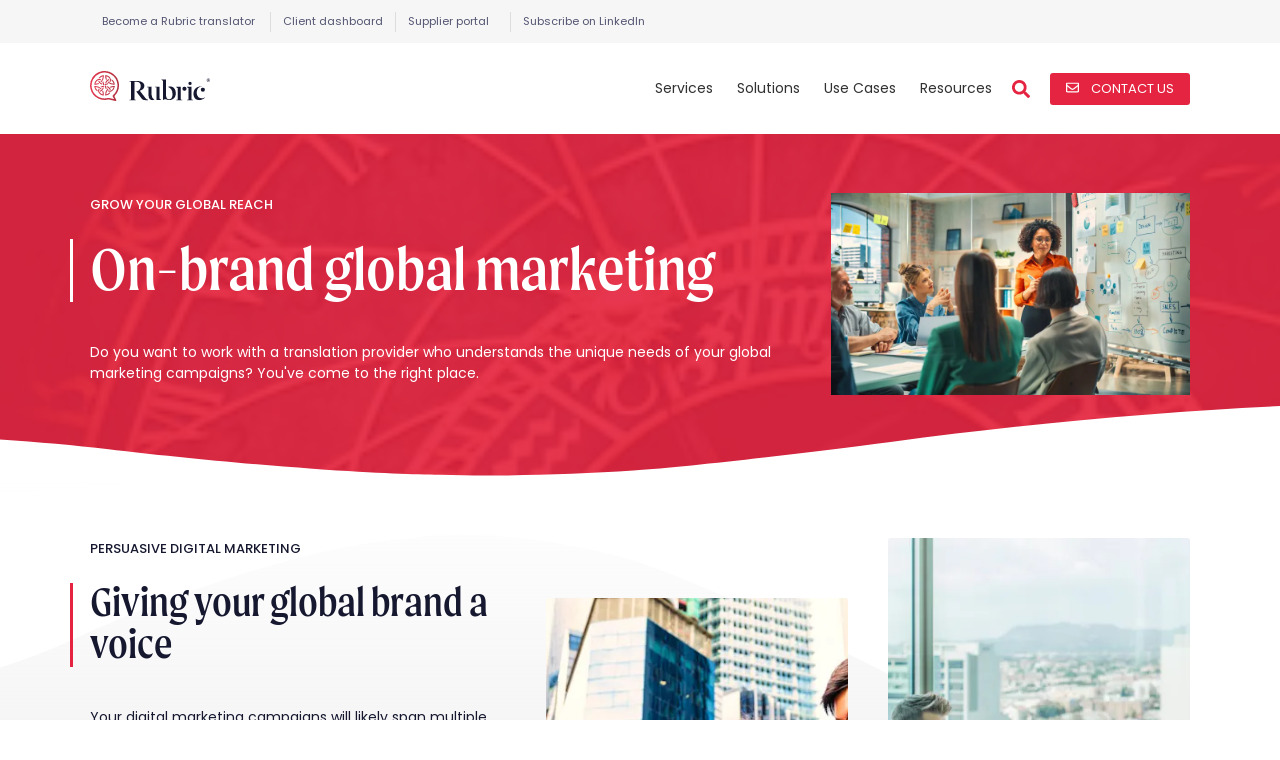

--- FILE ---
content_type: text/html; charset=UTF-8
request_url: https://rubric.com/en-us/use-cases/content/marketing-localization/
body_size: 23950
content:
<!DOCTYPE html><html lang="en"><head><script>window.dynamicRouteChange = false</script><script>(function(w,d,s,l,i){w[l]=w[l]||[];w[l].push({'gtm.start':
new Date().getTime(),event:'gtm.js'});var f=d.getElementsByTagName(s)[0],
j=d.createElement(s),dl=l!='dataLayer'?'&l='+l:'';j.async=true;j.src=
'https://www.googletagmanager.com/gtm.js?id='+i+dl;f.parentNode.insertBefore(j,f);
})(window,document,'script','dataLayer','GTM-NP9DMMB');</script><meta charSet="utf-8"/><meta http-equiv="x-ua-compatible" content="ie=edge"/><meta name="viewport" content="width=device-width, initial-scale=1, shrink-to-fit=no"/><meta name="generator" content="Gatsby 4.24.8"/><meta data-react-helmet="true" name="description" content="Marketing localization services that operate at scale. On time, on budget."/><meta data-react-helmet="true" name="image" content="https://www.datocms-assets.com/54723/1673382522-france-market-guide-online-shopping.jpg?auto=format"/><meta data-react-helmet="true" property="og:url" content="https://rubric.com/en-us/use-cases/content/marketing-localization/"/><meta data-react-helmet="true" property="og:title" content="Marketing localization | Rubric"/><meta data-react-helmet="true" property="og:description" content="Marketing localization services that operate at scale. On time, on budget."/><meta data-react-helmet="true" property="og:image" content="https://www.datocms-assets.com/54723/1673382522-france-market-guide-online-shopping.jpg?auto=format"/><meta data-react-helmet="true" property="og:type" content="website"/><style>.gatsby-image-wrapper{position:relative;overflow:hidden}.gatsby-image-wrapper picture.object-fit-polyfill{position:static!important}.gatsby-image-wrapper img{bottom:0;height:100%;left:0;margin:0;max-width:none;padding:0;position:absolute;right:0;top:0;width:100%;object-fit:cover}.gatsby-image-wrapper [data-main-image]{opacity:0;transform:translateZ(0);transition:opacity .25s linear;will-change:opacity}.gatsby-image-wrapper-constrained{display:inline-block;vertical-align:top}</style><noscript><style>.gatsby-image-wrapper noscript [data-main-image]{opacity:1!important}.gatsby-image-wrapper [data-placeholder-image]{opacity:0!important}</style></noscript><script type="module">const e="undefined"!=typeof HTMLImageElement&&"loading"in HTMLImageElement.prototype;e&&document.body.addEventListener("load",(function(e){const t=e.target;if(void 0===t.dataset.mainImage)return;if(void 0===t.dataset.gatsbyImageSsr)return;let a=null,n=t;for(;null===a&&n;)void 0!==n.parentNode.dataset.gatsbyImageWrapper&&(a=n.parentNode),n=n.parentNode;const o=a.querySelector("[data-placeholder-image]"),r=new Image;r.src=t.currentSrc,r.decode().catch((()=>{})).then((()=>{t.style.opacity=1,o&&(o.style.opacity=0,o.style.transition="opacity 500ms linear")}))}),!0);</script><style data-styled="" data-styled-version="5.3.6">.lEAUU{color:rgb(229,36,65);-webkit-text-decoration:none;text-decoration:none;}/*!sc*/
.lEAUU:hover{-webkit-text-decoration:underline;text-decoration:underline;}/*!sc*/
.lEAUU.inline-flex{display:-webkit-inline-box;display:-webkit-inline-flex;display:-ms-inline-flexbox;display:inline-flex;}/*!sc*/
data-styled.g1[id="style__StyledLink-sc-ugukjd-0"]{content:"lEAUU,"}/*!sc*/
.dWprGx ._form-thank-you{font-size:16px !important;font-family:"Poppins",sans-serif !important;color:black !important;}/*!sc*/
.dWprGx button#_form_22_submit{cursor:pointer !important;border-radius:3px !important;font-family:"Poppins",sans-serif !important;font-size:16px !important;padding:0.5rem 1rem !important;white-space:nowrap !important;background-color:rgba(0,0,0,0) !important;color:rgb(204,51,102) !important;border:1px solid rgb(204,51,102) !important;}/*!sc*/
.dWprGx button#_form_22_submit:hover{background-color:rgb(204,51,102) !important;color:white !important;}/*!sc*/
data-styled.g5[id="style__FormWrapper-sc-nzt4lr-0"]{content:"dWprGx,"}/*!sc*/
.imvXhy{text-align:center;max-width:830px;margin:0 auto;padding:20px;}/*!sc*/
.imvXhy h1,.imvXhy h2,.imvXhy h3,.imvXhy h4,.imvXhy h5,.imvXhy h6{margin-top:10px;}/*!sc*/
data-styled.g6[id="style__AlignedTextWrapper-sc-145bq55-0"]{content:"imvXhy,"}/*!sc*/
.llpZIa{color:white;-webkit-text-decoration:none;text-decoration:none;display:inline-block;box-sizing:border-box;border-radius:3px;background:rgb(26,46,78);text-align:center;background:#e52441;}/*!sc*/
.llpZIa:hover{-webkit-text-decoration:none;text-decoration:none;}/*!sc*/
data-styled.g11[id="style__CtaLink-sc-pxpved-0"]{content:"llpZIa,"}/*!sc*/
.hNVtD{text-align:initial;position:relative;z-index:1;font-family:"Poppins",sans-serif;font-size:13px;}/*!sc*/
.hNVtD .style__CtaLink-sc-pxpved-0,.hNVtD .style__CtaSpan-sc-pxpved-1,.hNVtD .style__CtaAnchor-sc-pxpved-2{padding:6px 16px;}/*!sc*/
.hNVtD .style__StyledLink-sc-ugukjd-0{color:white;}/*!sc*/
.eIuQpx{text-align:center;position:relative;z-index:1;font-family:"Moret",sans-serif;font-size:30px;}/*!sc*/
.eIuQpx .style__CtaLink-sc-pxpved-0,.eIuQpx .style__CtaSpan-sc-pxpved-1,.eIuQpx .style__CtaAnchor-sc-pxpved-2{padding:12px 24px;}/*!sc*/
.eIuQpx .style__StyledLink-sc-ugukjd-0{color:white;}/*!sc*/
data-styled.g14[id="style__CallToActionWrapper-sc-pxpved-3"]{content:"hNVtD,eIuQpx,"}/*!sc*/
.heFdqR{padding-right:12px;color:white;}/*!sc*/
data-styled.g15[id="style__IconWrapper-sc-pxpved-4"]{content:"heFdqR,"}/*!sc*/
.flVNiB{width:100%;position:relative;border-radius:3px;overflow:hidden;z-index:1;height:300px;background-image:url("https://www.datocms-assets.com/54723/1688582577-streamline-business-processes-goals.jpg?auto=compress%2Cformat&dpr=0.7&w=1280");background-position:50%;background-size:contain;margin-bottom:-80px;background-repeat:no-repeat;top:-50px;}/*!sc*/
@media (max-width:1079px){.flVNiB{top:0;}}/*!sc*/
.jqYutP{width:100%;position:relative;border-radius:3px;overflow:hidden;z-index:1;height:454px;background-image:url("https://www.datocms-assets.com/54723/1671111534-vietnam-ecommerce-retail.jpg?auto=compress%2Cformat&dpr=0.7&w=1280");background-position:50%;background-size:cover;margin-bottom:0px;background-repeat:no-repeat;top:60px;}/*!sc*/
@media (max-width:1079px){.jqYutP{top:0;}}/*!sc*/
.eByiYz{width:100%;position:relative;border-radius:3px;overflow:hidden;z-index:1;height:454px;background-image:url("https://www.datocms-assets.com/54723/1634989613-austin-distel-vvacrva56fc-unsplash-e1622641801736.jpg?auto=compress%2Cformat&dpr=0.5&w=1500");background-position:50%;background-size:cover;margin-bottom:0px;background-repeat:no-repeat;top:0px;}/*!sc*/
@media (max-width:1079px){.eByiYz{top:0;}}/*!sc*/
.cifoDm{width:100%;position:relative;border-radius:3px;overflow:hidden;z-index:1;height:454px;background-image:url("https://www.datocms-assets.com/54723/1635318795-man-using-computer-to-do-image-searchingt20lqxw07-e1622640965337.jpg?auto=compress%2Cformat&dpr=0.5&w=1500");background-position:50%;background-size:cover;margin-bottom:0px;background-repeat:no-repeat;top:60px;}/*!sc*/
@media (max-width:1079px){.cifoDm{top:0;}}/*!sc*/
.gtbxHL{width:100%;position:relative;border-radius:3px;overflow:hidden;z-index:1;height:454px;background-image:url("https://www.datocms-assets.com/54723/1635318832-woman-using-laptopt20e8rkk2-e1622640950417.jpg?auto=compress%2Cformat&dpr=0.47&w=1500");background-position:50%;background-size:cover;margin-bottom:0px;background-repeat:no-repeat;top:0px;}/*!sc*/
@media (max-width:1079px){.gtbxHL{top:0;}}/*!sc*/
.cBJjBn{width:100%;position:relative;border-radius:3px;overflow:hidden;z-index:1;height:150px;background-image:url("https://www.datocms-assets.com/54723/1658855299-multilingual-user-interface-global-company.jpg?auto=compress%2Cformat&dpr=0.7&w=1280");background-position:50%;background-size:cover;margin-bottom:-20px;background-repeat:no-repeat;top:0px;}/*!sc*/
@media (max-width:1079px){.cBJjBn{top:0;}}/*!sc*/
.fzjFGx{width:100%;position:relative;border-radius:3px;overflow:hidden;z-index:1;height:150px;background-image:url("https://www.datocms-assets.com/54723/1632437410-translation-1024x682.jpeg?auto=compress%2Cformat&dpr=0.74&w=1024");background-position:50%;background-size:cover;margin-bottom:-20px;background-repeat:no-repeat;top:0px;}/*!sc*/
@media (max-width:1079px){.fzjFGx{top:0;}}/*!sc*/
.dtpkCn{width:100%;position:relative;border-radius:3px;overflow:hidden;z-index:1;height:150px;background-image:url("https://www.datocms-assets.com/54723/1635562464-streamline-1.jpeg?auto=compress%2Cformat&dpr=0.97&w=860");background-position:50%;background-size:cover;margin-bottom:-20px;background-repeat:no-repeat;top:0px;}/*!sc*/
@media (max-width:1079px){.dtpkCn{top:0;}}/*!sc*/
.ioZFaZ{width:100%;position:relative;border-radius:3px;overflow:hidden;z-index:1;height:150px;background-image:url("https://www.datocms-assets.com/54723/1690553941-wordpress-multilingual-plugins-team.jpg?auto=compress%2Cformat&dpr=0.7&w=1280");background-position:50%;background-size:cover;margin-bottom:-20px;background-repeat:no-repeat;top:0px;}/*!sc*/
@media (max-width:1079px){.ioZFaZ{top:0;}}/*!sc*/
.hfuBwx{width:100%;position:relative;border-radius:3px;overflow:hidden;z-index:1;height:150px;background-image:url("https://www.datocms-assets.com/54723/1639757266-tms-comparison-decision-making.jpg?auto=compress%2Cformat&dpr=0.7&w=1280");background-position:50%;background-size:cover;margin-bottom:-20px;background-repeat:no-repeat;top:0px;}/*!sc*/
@media (max-width:1079px){.hfuBwx{top:0;}}/*!sc*/
.hPWASF{width:100%;position:relative;border-radius:3px;overflow:hidden;z-index:1;height:150px;background-image:url("https://www.datocms-assets.com/54723/1632437619-translation-1024x681.jpeg?auto=compress%2Cformat&dpr=0.74&w=1024");background-position:50%;background-size:cover;margin-bottom:-20px;background-repeat:no-repeat;top:0px;}/*!sc*/
@media (max-width:1079px){.hPWASF{top:0;}}/*!sc*/
data-styled.g16[id="style__Image-sc-1h5gzrl-0"]{content:"flVNiB,jqYutP,eByiYz,cifoDm,gtbxHL,cBJjBn,fzjFGx,dtpkCn,ioZFaZ,hfuBwx,hPWASF,"}/*!sc*/
.gKuabL{display:-webkit-box;display:-webkit-flex;display:-ms-flexbox;display:flex;-webkit-flex-wrap:wrap;-ms-flex-wrap:wrap;flex-wrap:wrap;margin:-10px -0px;}/*!sc*/
data-styled.g17[id="style__GridWrapper-sc-jtz7x7-0"]{content:"gKuabL,"}/*!sc*/
.blVIqV{padding:20px;box-sizing:border-box;display:-webkit-box;display:-webkit-flex;display:-ms-flexbox;display:flex;position:relative;-webkit-box-pack:start;-webkit-justify-content:flex-start;-ms-flex-pack:start;justify-content:flex-start;-webkit-flex-direction:column;-ms-flex-direction:column;flex-direction:column;color:inherit;text-align:inherit;margin:10px 0px 0 0px;border-color:#ddd;}/*!sc*/
@media (max-width:992px){.blVIqV{padding:10px;}}/*!sc*/
@media only screen and (max-width:767px){.blVIqV{display:-webkit-box;display:-webkit-flex;display:-ms-flexbox;display:flex;width:calc(100% - 0px);}}/*!sc*/
@media only screen and (min-width:768px){.blVIqV{display:-webkit-box;display:-webkit-flex;display:-ms-flexbox;display:flex;width:calc(50% - 0px);}}/*!sc*/
@media only screen and (min-width:1080px){.blVIqV{display:-webkit-box;display:-webkit-flex;display:-ms-flexbox;display:flex;width:calc(50% - 0px);}}/*!sc*/
.bsCHld{padding:20px;box-sizing:border-box;display:-webkit-box;display:-webkit-flex;display:-ms-flexbox;display:flex;position:relative;-webkit-box-pack:start;-webkit-justify-content:flex-start;-ms-flex-pack:start;justify-content:flex-start;-webkit-flex-direction:column;-ms-flex-direction:column;flex-direction:column;color:inherit;text-align:inherit;margin:10px 0px 0 0px;border-color:#ddd;}/*!sc*/
@media (max-width:992px){.bsCHld{padding:10px;}}/*!sc*/
@media only screen and (max-width:767px){.bsCHld{display:-webkit-box;display:-webkit-flex;display:-ms-flexbox;display:flex;width:calc(100% - 0px);}}/*!sc*/
@media only screen and (min-width:768px){.bsCHld{display:-webkit-box;display:-webkit-flex;display:-ms-flexbox;display:flex;width:calc(25% - 0px);}}/*!sc*/
@media only screen and (min-width:1080px){.bsCHld{display:-webkit-box;display:-webkit-flex;display:-ms-flexbox;display:flex;width:calc(25% - 0px);}}/*!sc*/
.gDEekv{padding:20px;box-sizing:border-box;display:-webkit-box;display:-webkit-flex;display:-ms-flexbox;display:flex;position:relative;-webkit-box-pack:start;-webkit-justify-content:flex-start;-ms-flex-pack:start;justify-content:flex-start;-webkit-flex-direction:column;-ms-flex-direction:column;flex-direction:column;color:inherit;text-align:inherit;margin:10px 0px 0 0px;border-color:#ddd;}/*!sc*/
@media (max-width:992px){.gDEekv{padding:10px;}}/*!sc*/
@media only screen and (max-width:767px){.gDEekv{display:-webkit-box;display:-webkit-flex;display:-ms-flexbox;display:flex;width:calc(100% - 0px);}}/*!sc*/
@media only screen and (min-width:768px){.gDEekv{display:-webkit-box;display:-webkit-flex;display:-ms-flexbox;display:flex;width:calc(100% - 0px);}}/*!sc*/
@media only screen and (min-width:1080px){.gDEekv{display:-webkit-box;display:-webkit-flex;display:-ms-flexbox;display:flex;width:calc(65% - 0px);}}/*!sc*/
.KksIq{padding:20px;box-sizing:border-box;display:-webkit-box;display:-webkit-flex;display:-ms-flexbox;display:flex;position:relative;-webkit-box-pack:start;-webkit-justify-content:flex-start;-ms-flex-pack:start;justify-content:flex-start;-webkit-flex-direction:column;-ms-flex-direction:column;flex-direction:column;color:inherit;text-align:inherit;margin:10px 0px 0 0px;border-color:#ddd;}/*!sc*/
@media (max-width:992px){.KksIq{padding:10px;}}/*!sc*/
@media only screen and (max-width:767px){.KksIq{display:none;}}/*!sc*/
@media only screen and (min-width:768px){.KksIq{display:none;}}/*!sc*/
@media only screen and (min-width:1080px){.KksIq{display:-webkit-box;display:-webkit-flex;display:-ms-flexbox;display:flex;width:calc(35% - 0px);}}/*!sc*/
.lizNWC{padding:20px;box-sizing:border-box;display:-webkit-box;display:-webkit-flex;display:-ms-flexbox;display:flex;position:relative;-webkit-box-pack:start;-webkit-justify-content:flex-start;-ms-flex-pack:start;justify-content:flex-start;-webkit-flex-direction:column;-ms-flex-direction:column;flex-direction:column;color:inherit;text-align:inherit;margin:10px 0px 0 0px;border-color:#ddd;}/*!sc*/
@media (max-width:992px){.lizNWC{padding:10px;}}/*!sc*/
@media only screen and (max-width:767px){.lizNWC{display:-webkit-box;display:-webkit-flex;display:-ms-flexbox;display:flex;width:calc(100% - 0px);}}/*!sc*/
@media only screen and (min-width:768px){.lizNWC{display:-webkit-box;display:-webkit-flex;display:-ms-flexbox;display:flex;width:calc(70% - 0px);}}/*!sc*/
@media only screen and (min-width:1080px){.lizNWC{display:-webkit-box;display:-webkit-flex;display:-ms-flexbox;display:flex;width:calc(40% - 0px);}}/*!sc*/
.kFhYBC{padding:20px;box-sizing:border-box;display:-webkit-box;display:-webkit-flex;display:-ms-flexbox;display:flex;position:relative;-webkit-box-pack:start;-webkit-justify-content:flex-start;-ms-flex-pack:start;justify-content:flex-start;-webkit-flex-direction:column;-ms-flex-direction:column;flex-direction:column;color:inherit;text-align:inherit;margin:10px 0px 0 0px;border-color:#ddd;}/*!sc*/
@media (max-width:992px){.kFhYBC{padding:10px;}}/*!sc*/
@media only screen and (max-width:767px){.kFhYBC{display:none;}}/*!sc*/
@media only screen and (min-width:768px){.kFhYBC{display:-webkit-box;display:-webkit-flex;display:-ms-flexbox;display:flex;width:calc(30% - 0px);}}/*!sc*/
@media only screen and (min-width:1080px){.kFhYBC{display:-webkit-box;display:-webkit-flex;display:-ms-flexbox;display:flex;width:calc(30% - 0px);}}/*!sc*/
.jSyIWD{padding:20px;box-sizing:border-box;display:-webkit-box;display:-webkit-flex;display:-ms-flexbox;display:flex;position:relative;-webkit-box-pack:start;-webkit-justify-content:flex-start;-ms-flex-pack:start;justify-content:flex-start;-webkit-flex-direction:column;-ms-flex-direction:column;flex-direction:column;color:inherit;text-align:inherit;margin:10px 0px 0 0px;border-color:#ddd;}/*!sc*/
@media (max-width:992px){.jSyIWD{padding:10px;}}/*!sc*/
@media only screen and (max-width:767px){.jSyIWD{display:none;}}/*!sc*/
@media only screen and (min-width:768px){.jSyIWD{display:none;}}/*!sc*/
@media only screen and (min-width:1080px){.jSyIWD{display:-webkit-box;display:-webkit-flex;display:-ms-flexbox;display:flex;width:calc(30% - 0px);}}/*!sc*/
.lmrjIU{padding:20px;box-sizing:border-box;display:-webkit-box;display:-webkit-flex;display:-ms-flexbox;display:flex;position:relative;-webkit-box-pack:start;-webkit-justify-content:flex-start;-ms-flex-pack:start;justify-content:flex-start;-webkit-flex-direction:column;-ms-flex-direction:column;flex-direction:column;color:inherit;text-align:left;margin:10px 0px 0 0px;border-color:#ddd;}/*!sc*/
@media (max-width:992px){.lmrjIU{padding:10px;}}/*!sc*/
@media only screen and (max-width:767px){.lmrjIU{display:-webkit-box;display:-webkit-flex;display:-ms-flexbox;display:flex;width:calc(100% - 0px);}}/*!sc*/
@media only screen and (min-width:768px){.lmrjIU{display:-webkit-box;display:-webkit-flex;display:-ms-flexbox;display:flex;width:calc(100% - 0px);}}/*!sc*/
@media only screen and (min-width:1080px){.lmrjIU{display:-webkit-box;display:-webkit-flex;display:-ms-flexbox;display:flex;width:calc(35% - 0px);}}/*!sc*/
.bbyfJX{padding:20px;box-sizing:border-box;display:-webkit-box;display:-webkit-flex;display:-ms-flexbox;display:flex;position:relative;-webkit-box-pack:start;-webkit-justify-content:flex-start;-ms-flex-pack:start;justify-content:flex-start;-webkit-flex-direction:column;-ms-flex-direction:column;flex-direction:column;color:inherit;text-align:inherit;margin:10px 0px 0 0px;border-color:#ddd;}/*!sc*/
@media (max-width:992px){.bbyfJX{padding:10px;}}/*!sc*/
@media only screen and (max-width:767px){.bbyfJX{display:none;}}/*!sc*/
@media only screen and (min-width:768px){.bbyfJX{display:none;}}/*!sc*/
@media only screen and (min-width:1080px){.bbyfJX{display:-webkit-box;display:-webkit-flex;display:-ms-flexbox;display:flex;width:calc(65% - 0px);}}/*!sc*/
.czjJEj{padding:20px;box-sizing:border-box;display:-webkit-box;display:-webkit-flex;display:-ms-flexbox;display:flex;position:relative;-webkit-box-pack:start;-webkit-justify-content:flex-start;-ms-flex-pack:start;justify-content:flex-start;-webkit-flex-direction:column;-ms-flex-direction:column;flex-direction:column;color:inherit;text-align:left;margin:10px 0px 0 0px;border-color:#ddd;}/*!sc*/
@media (max-width:992px){.czjJEj{padding:10px;}}/*!sc*/
@media only screen and (max-width:767px){.czjJEj{display:-webkit-box;display:-webkit-flex;display:-ms-flexbox;display:flex;width:calc(100% - 0px);}}/*!sc*/
@media only screen and (min-width:768px){.czjJEj{display:-webkit-box;display:-webkit-flex;display:-ms-flexbox;display:flex;width:calc(33% - 0px);}}/*!sc*/
@media only screen and (min-width:1080px){.czjJEj{display:-webkit-box;display:-webkit-flex;display:-ms-flexbox;display:flex;width:calc(33% - 0px);}}/*!sc*/
.eRSOxf{padding:20px;box-sizing:border-box;display:-webkit-box;display:-webkit-flex;display:-ms-flexbox;display:flex;position:relative;-webkit-box-pack:start;-webkit-justify-content:flex-start;-ms-flex-pack:start;justify-content:flex-start;-webkit-flex-direction:column;-ms-flex-direction:column;flex-direction:column;color:inherit;text-align:left;margin:10px 0px 0 0px;border-color:#ddd;}/*!sc*/
@media (max-width:992px){.eRSOxf{padding:10px;}}/*!sc*/
@media only screen and (max-width:767px){.eRSOxf{display:-webkit-box;display:-webkit-flex;display:-ms-flexbox;display:flex;width:calc(100% - 0px);}}/*!sc*/
@media only screen and (min-width:768px){.eRSOxf{display:-webkit-box;display:-webkit-flex;display:-ms-flexbox;display:flex;width:calc(34% - 0px);}}/*!sc*/
@media only screen and (min-width:1080px){.eRSOxf{display:-webkit-box;display:-webkit-flex;display:-ms-flexbox;display:flex;width:calc(34% - 0px);}}/*!sc*/
data-styled.g19[id="style__Column-sc-jtz7x7-2"]{content:"blVIqV,bsCHld,gDEekv,KksIq,lizNWC,kFhYBC,jSyIWD,lmrjIU,bbyfJX,czjJEj,eRSOxf,"}/*!sc*/
.icuVRM{text-align:left;}/*!sc*/
.icuVRM:first-child{margin-top:-40px;}/*!sc*/
.icuVRM > h1{line-height:63px;}/*!sc*/
.jlxhIQ{text-align:center;}/*!sc*/
.jlxhIQ:first-child{margin-top:-40px;}/*!sc*/
.jlxhIQ > h1{line-height:63px;}/*!sc*/
data-styled.g38[id="style__HeadingWrapper-sc-9s4gp6-0"]{content:"icuVRM,jlxhIQ,"}/*!sc*/
.kqXbTF{position:relative;text-align:left;display:inline-block;}/*!sc*/
.kqXbTF:after{position:absolute;width:3px;background-color:white;left:-20px;top:2px;height:100%;content:"";}/*!sc*/
.lhzvJX{position:relative;text-align:left;display:inline-block;}/*!sc*/
.lhzvJX:after{position:absolute;width:3px;background-color:rgb(229,36,65);left:-20px;top:2px;height:100%;content:"";}/*!sc*/
.bbYYTt{position:relative;text-align:left;display:inline-block;}/*!sc*/
.bbYYTt:after{position:absolute;width:60px;background-color:rgb(229,36,65);bottom:-20px;left:50%;margin-left:-30px;height:2px;content:"";}/*!sc*/
data-styled.g39[id="style__HeadingInner-sc-9s4gp6-1"]{content:"kqXbTF,lhzvJX,bbYYTt,"}/*!sc*/
.cqKpBA{display:inline-block;}/*!sc*/
data-styled.g40[id="style__Heading-sc-9s4gp6-2"]{content:"cqKpBA,"}/*!sc*/
.jjvclh{font-size:13px;text-transform:uppercase;font-weight:500;}/*!sc*/
.jjvclh + h1 > h1,.jjvclh + h2 > h1,.jjvclh + h3 > h1,.jjvclh + h4 > h1,.jjvclh + h5 > h1,.jjvclh + h6 > h1,.jjvclh + .style__HeadingWrapper-sc-9s4gp6-0 > h1,.jjvclh + h1 > h2,.jjvclh + h2 > h2,.jjvclh + h3 > h2,.jjvclh + h4 > h2,.jjvclh + h5 > h2,.jjvclh + h6 > h2,.jjvclh + .style__HeadingWrapper-sc-9s4gp6-0 > h2,.jjvclh + h1 > h3,.jjvclh + h2 > h3,.jjvclh + h3 > h3,.jjvclh + h4 > h3,.jjvclh + h5 > h3,.jjvclh + h6 > h3,.jjvclh + .style__HeadingWrapper-sc-9s4gp6-0 > h3,.jjvclh + h1 > h4,.jjvclh + h2 > h4,.jjvclh + h3 > h4,.jjvclh + h4 > h4,.jjvclh + h5 > h4,.jjvclh + h6 > h4,.jjvclh + .style__HeadingWrapper-sc-9s4gp6-0 > h4,.jjvclh + h1 > h5,.jjvclh + h2 > h5,.jjvclh + h3 > h5,.jjvclh + h4 > h5,.jjvclh + h5 > h5,.jjvclh + h6 > h5,.jjvclh + .style__HeadingWrapper-sc-9s4gp6-0 > h5,.jjvclh + h1 > h6,.jjvclh + h2 > h6,.jjvclh + h3 > h6,.jjvclh + h4 > h6,.jjvclh + h5 > h6,.jjvclh + h6 > h6,.jjvclh + .style__HeadingWrapper-sc-9s4gp6-0 > h6{margin-top:22px;}/*!sc*/
data-styled.g45[id="style__Wrapper-sc-yywddy-0"]{content:"jjvclh,"}/*!sc*/
.dgkQAZ{max-width:1140px;margin:0 auto;z-index:1;text-align:left;}/*!sc*/
.ioTmwt{max-width:1140px;margin:0 auto;z-index:1;text-align:center;}/*!sc*/
data-styled.g46[id="style__SectionContent-sc-cy5111-0"]{content:"dgkQAZ,ioTmwt,"}/*!sc*/
.dUJIin{position:absolute;top:0;right:0;bottom:0;left:0;z-index:-1;background:rgba(255,255,255,0.92);}/*!sc*/
.gQhWoA{position:absolute;top:0;right:0;bottom:0;left:0;z-index:-1;background:rgba(229,36,65,0.9);}/*!sc*/
.cCynhA{position:absolute;top:0;right:0;bottom:0;left:0;z-index:-1;background:linear-gradient(white,rgba(0,0,0,0.05),white);}/*!sc*/
.gXyBDq{position:absolute;top:0;right:0;bottom:0;left:0;z-index:-1;background:rgba(26,46,78,0.9);}/*!sc*/
data-styled.g47[id="style__SectionOverlay-sc-cy5111-1"]{content:"dUJIin,gQhWoA,cCynhA,gXyBDq,"}/*!sc*/
.iJtAit{width:100%;padding:40px 40px 60px 40px;position:relative;color:white;box-sizing:border-box;overflow:hidden;opacity:1 !important;max-width:100vw;color:#161830;padding:40px;}/*!sc*/
@media (max-width:991px){.iJtAit{padding:40px 20px 60px 20px;padding:40px 20px;}}/*!sc*/
.fpUTtF{width:100%;padding:40px 40px 60px 40px;position:relative;color:white;box-sizing:border-box;overflow:hidden;opacity:1 !important;max-width:100vw;}/*!sc*/
@media (max-width:991px){.fpUTtF{padding:40px 20px 60px 20px;}}/*!sc*/
data-styled.g48[id="style__SectionStyled-sc-cy5111-2"]{content:"iJtAit,fpUTtF,"}/*!sc*/
.cIcuwS{width:100%;padding:40px 40px 60px 40px;position:relative;color:white;box-sizing:border-box;overflow:hidden;opacity:1 !important;max-width:100vw;color:#161830;padding:40px;}/*!sc*/
@media (max-width:991px){.cIcuwS{padding:40px 20px 60px 20px;padding:40px 20px;}}/*!sc*/
.fLSqqC{width:100%;padding:40px 40px 60px 40px;position:relative;color:white;box-sizing:border-box;overflow:hidden;opacity:1 !important;max-width:100vw;}/*!sc*/
@media (max-width:991px){.fLSqqC{padding:40px 20px 60px 20px;}}/*!sc*/
data-styled.g49[id="style__SectionBg-sc-cy5111-3"]{content:"cIcuwS,fLSqqC,"}/*!sc*/
.hVFOlq{-webkit-transform:scaleX(-1);-ms-transform:scaleX(-1);transform:scaleX(-1);margin-top:-40px;margin-left:-40px;margin-right:-40px;}/*!sc*/
@media (max-width:480px){.hVFOlq{display:none;}}/*!sc*/
data-styled.g51[id="style__FunkySwooshWrapperTop-sc-cy5111-5"]{content:"hVFOlq,"}/*!sc*/
.hlfwda{position:relative;top:20px;-webkit-transform:scale(-1);-ms-transform:scale(-1);transform:scale(-1);margin-bottom:-42px;margin-top:-40px;margin-left:-40px;margin-right:-40px;z-index:9;}/*!sc*/
@media (max-width:480px){.hlfwda{display:none;}}/*!sc*/
.hlfwcT{position:relative;top:20px;-webkit-transform:scale(-1);-ms-transform:scale(-1);transform:scale(-1);margin-bottom:-42px;margin-top:-40px;margin-left:-40px;margin-right:-40px;z-index:0;}/*!sc*/
@media (max-width:480px){.hlfwcT{display:none;}}/*!sc*/
data-styled.g52[id="style__FunkySwooshWrapper-sc-cy5111-6"]{content:"hlfwda,hlfwcT,"}/*!sc*/
.kzOuMD{position:absolute;-webkit-transform:scaleX(2);-ms-transform:scaleX(2);transform:scaleX(2);width:calc(100vw + 40px);margin-left:-40px;margin-right:-40px;top:50%;z-index:-1;}/*!sc*/
@media (max-width:480px){.kzOuMD{display:none;}}/*!sc*/
.esXBiB{position:absolute;-webkit-transform:scaleY(-2);-ms-transform:scaleY(-2);transform:scaleY(-2);width:calc(100vw + 40px);margin-left:-40px;margin-right:-40px;top:calc(50% - 128px);z-index:-1;}/*!sc*/
@media (max-width:480px){.esXBiB{display:none;}}/*!sc*/
data-styled.g53[id="style__FunkySwooshWrapper-sc-xte8js-0"]{content:"kzOuMD,esXBiB,"}/*!sc*/
.eWDWWD{display:block;-webkit-text-decoration:none;text-decoration:none;border-bottom:1px solid #EBEBF2;padding:8px 0;}/*!sc*/
.eWDWWD:hover{-webkit-text-decoration:none;text-decoration:none;}/*!sc*/
.eWDWWD:last-child{border-bottom:none;}/*!sc*/
data-styled.g60[id="style__Wrapper-sc-uimymb-0"]{content:"eWDWWD,"}/*!sc*/
.dbBgrD{color:rgb(229,36,65);}/*!sc*/
data-styled.g61[id="style__Title-sc-uimymb-1"]{content:"dbBgrD,"}/*!sc*/
.eqyVvf{font-size:12px;color:#545673;}/*!sc*/
data-styled.g63[id="style__Description-sc-uimymb-3"]{content:"eqyVvf,"}/*!sc*/
.bjcioQ{display:block;position:absolute;z-index:11;width:100%;left:0;top:70px;box-shadow:0px 10px 10px -10px rgba(0,0,0,0.2);font-size:14px;}/*!sc*/
.bjcioQ .style__StyledLink-sc-ugukjd-0{font-size:14px;}/*!sc*/
data-styled.g67[id="style__SubMenuContent-sc-1qql5vc-0"]{content:"bjcioQ,"}/*!sc*/
.bxwemT{display:-webkit-box;display:-webkit-flex;display:-ms-flexbox;display:flex;-webkit-align-items:center;-webkit-box-align:center;-ms-flex-align:center;align-items:center;font-size:18px;padding:0 8px;cursor:pointer;color:rgb(229,36,65);}/*!sc*/
data-styled.g68[id="style__SearchIconWrapper-sc-1qql5vc-1"]{content:"bxwemT,"}/*!sc*/
.jcgagn{position:relative;height:91px;-webkit-transition:all 0.3s ease;transition:all 0.3s ease;background-color:white;z-index:10;}/*!sc*/
.jcgagn.sticky{position:fixed;top:0;width:100%;z-index:999;border-bottom:solid rgb(229,36,65) 1px;box-shadow:0 2px 8px rgba(0,0,0,0.1);}/*!sc*/
.jcgagn h1,.jcgagn h2,.jcgagn h3,.jcgagn h4,.jcgagn h5,.jcgagn h6{margin-top:0;margin-bottom:20px;}/*!sc*/
.jcgagn .section{padding:20px;}/*!sc*/
.jcgagn .section > .section-content > .p{margin-bottom:0;}/*!sc*/
data-styled.g71[id="style__MainMenuWrapper-sc-1qql5vc-4"]{content:"jcgagn,"}/*!sc*/
.gVcwVc{margin:auto 0 auto auto;display:-webkit-box;display:-webkit-flex;display:-ms-flexbox;display:flex;}/*!sc*/
@media (max-width:991px){.gVcwVc{display:none;}}/*!sc*/
data-styled.g72[id="style__MenuItemsLargeWrapper-sc-1qql5vc-5"]{content:"gVcwVc,"}/*!sc*/
.cKzQRc{margin:auto 0 auto auto;}/*!sc*/
@media (min-width:992px){.cKzQRc{display:none;}}/*!sc*/
data-styled.g73[id="style__MenuItemsSmallWrapper-sc-1qql5vc-6"]{content:"cKzQRc,"}/*!sc*/
.cBUBUW{cursor:pointer;padding:10px;}/*!sc*/
.cBUBUW > div{height:2px;margin-bottom:4px;background:rgb(229,36,65);width:25px;}/*!sc*/
.cBUBUW > div:last-child{margin-bottom:0;}/*!sc*/
data-styled.g74[id="style__MenuItemToggler-sc-1qql5vc-7"]{content:"cBUBUW,"}/*!sc*/
.heMeHu{margin:auto 0;height:91px;display:-webkit-box;display:-webkit-flex;display:-ms-flexbox;display:flex;}/*!sc*/
.heMeHu > a{margin:auto 0;}/*!sc*/
data-styled.g76[id="style__LogoWrapper-sc-1qql5vc-9"]{content:"heMeHu,"}/*!sc*/
.bNlrkH{margin:0 auto;max-width:1120px;display:-webkit-box;display:-webkit-flex;display:-ms-flexbox;display:flex;padding:0 10px;box-sizing:border-box;}/*!sc*/
data-styled.g77[id="style__MainMenuInner-sc-1qql5vc-10"]{content:"bNlrkH,"}/*!sc*/
.joa-DcJ{position:relative;z-index:1;}/*!sc*/
.joa-DcJ > a{display:block;padding:35px 12px;cursor:pointer;color:#313131;font-size:14px;-webkit-text-decoration:none;text-decoration:none;}/*!sc*/
.joa-DcJ ~ .style__SubMenuContent-sc-1qql5vc-0{display:none;}/*!sc*/
.joa-DcJ ~ .style__SubMenuContent-sc-1qql5vc-0:hover{display:block;-webkit-animation:jBcSpD 0.2s linear;animation:jBcSpD 0.2s linear;}/*!sc*/
.joa-DcJ ~ .style__SubMenuItems-sc-1qql5vc-8{display:none;}/*!sc*/
.joa-DcJ ~ .style__SubMenuItems-sc-1qql5vc-8:hover{display:block;-webkit-animation:jBcSpD 0.2s linear;animation:jBcSpD 0.2s linear;}/*!sc*/
.joa-DcJ:hover{z-index:2;}/*!sc*/
.joa-DcJ:hover > a{-webkit-text-decoration:none;text-decoration:none;}/*!sc*/
.joa-DcJ:hover:before{content:" ";position:absolute;width:25px;left:-15px;height:40px;bottom:10px;z-index:2;-webkit-transform:rotate(30deg);-ms-transform:rotate(30deg);transform:rotate(30deg);}/*!sc*/
.joa-DcJ:hover:after{content:" ";position:absolute;width:25px;right:-15px;bottom:10px;height:40px;z-index:2;-webkit-transform:rotate(-30deg);-ms-transform:rotate(-30deg);transform:rotate(-30deg);}/*!sc*/
.joa-DcJ:hover ~ .style__SubMenuContent-sc-1qql5vc-0{display:block;-webkit-animation:jBcSpD 0.2s linear;animation:jBcSpD 0.2s linear;}/*!sc*/
@media (max-width:991px){.joa-DcJ:hover ~ .style__SubMenuContent-sc-1qql5vc-0{display:none;}}/*!sc*/
.joa-DcJ:hover ~ .style__SubMenuItems-sc-1qql5vc-8{display:block;-webkit-animation:jBcSpD 0.2s linear;animation:jBcSpD 0.2s linear;}/*!sc*/
@media (max-width:991px){.joa-DcJ:hover ~ .style__SubMenuItems-sc-1qql5vc-8{display:none;}}/*!sc*/
@media (max-width:450px){.joa-DcJ .style__IconWrapper-sc-pxpved-4{display:none;}}/*!sc*/
@media (max-width:400px){.joa-DcJ .style__CallToActionWrapper-sc-pxpved-3{font-size:12px;margin-left:4px !important;}.joa-DcJ .style__CallToActionWrapper-sc-pxpved-3 a{padding:6px 12px !important;}}/*!sc*/
data-styled.g79[id="style__MenuItem-sc-1qql5vc-12"]{content:"joa-DcJ,"}/*!sc*/
.lcwCJh{margin:auto 0;}/*!sc*/
.lcwCJh:hover .style__MenuItem-sc-1qql5vc-12 a{color:rgb(229,36,65);}/*!sc*/
.gyNDdl{margin:auto 0;}/*!sc*/
data-styled.g80[id="style__MenuItemWrapper-sc-1qql5vc-13"]{content:"lcwCJh,gyNDdl,"}/*!sc*/
.fpYhTD{display:-webkit-box;display:-webkit-flex;display:-ms-flexbox;display:flex;margin-top:30px;}/*!sc*/
.fpYhTD > div:last-child{margin-left:10px;}/*!sc*/
data-styled.g85[id="style__ButtonsWrapper-sc-18rmq05-0"]{content:"fpYhTD,"}/*!sc*/
.gQRvdj{color:#161830;-webkit-text-decoration:none;text-decoration:none;font-size:14px;}/*!sc*/
.gQRvdj:hover{-webkit-text-decoration:none;text-decoration:none;color:rgb(229,36,65);}/*!sc*/
data-styled.g86[id="style__UsefulLink-sc-18rmq05-1"]{content:"gQRvdj,"}/*!sc*/
.leRiJJ{display:grid;grid-template-columns:1fr 1fr;margin-top:10px;}/*!sc*/
data-styled.g87[id="style__UsefulLinks-sc-18rmq05-2"]{content:"leRiJJ,"}/*!sc*/
.fmgOYv{display:block;color:white;border-radius:10%;background:#0077b5;text-align:center;height:40px;line-height:40px;font-size:20px;width:40px;box-sizing:border-box;}/*!sc*/
data-styled.g88[id="style__Button-sc-18rmq05-3"]{content:"fmgOYv,"}/*!sc*/
.dOTLLB{border-top:1px solid #EBEBF2;}/*!sc*/
data-styled.g89[id="style__Wrapper-sc-18rmq05-4"]{content:"dOTLLB,"}/*!sc*/
.cwqUhS{color:rgb(229,36,65);font-size:16px;}/*!sc*/
data-styled.g90[id="style__Heading-sc-18rmq05-5"]{content:"cwqUhS,"}/*!sc*/
.fMALcm{padding:88px 0 60px 0;}/*!sc*/
.fMALcm > div{max-width:1140px;margin:0 auto;display:-webkit-box;display:-webkit-flex;display:-ms-flexbox;display:flex;-webkit-flex-wrap:wrap-reverse;-ms-flex-wrap:wrap-reverse;flex-wrap:wrap-reverse;}/*!sc*/
.fMALcm > div > div{padding:0 20px;box-sizing:border-box;width:34%;}/*!sc*/
.fMALcm > div > div:nth-child(2){width:32%;}/*!sc*/
.fMALcm > div > div:last-child{text-align:left;display:-webkit-box;display:-webkit-flex;display:-ms-flexbox;display:flex;-webkit-flex-direction:column;-ms-flex-direction:column;flex-direction:column;-webkit-align-items:flex-start;-webkit-box-align:flex-start;-ms-flex-align:flex-start;align-items:flex-start;}/*!sc*/
@media (max-width:991px){.fMALcm{padding-top:40px;padding-bottom:40px;}}/*!sc*/
.fMALcm > div{max-width:1140px;margin:0 auto;display:-webkit-box;display:-webkit-flex;display:-ms-flexbox;display:flex;-webkit-flex-wrap:wrap-reverse;-ms-flex-wrap:wrap-reverse;flex-wrap:wrap-reverse;}/*!sc*/
.fMALcm > div > div{padding:0 20px;box-sizing:border-box;width:34%;}/*!sc*/
.fMALcm > div > div:nth-child(2){width:32%;}/*!sc*/
.fMALcm > div > div:last-child{text-align:left;display:-webkit-box;display:-webkit-flex;display:-ms-flexbox;display:flex;-webkit-flex-direction:column;-ms-flex-direction:column;flex-direction:column;-webkit-align-items:flex-start;-webkit-box-align:flex-start;-ms-flex-align:flex-start;align-items:flex-start;}/*!sc*/
@media (max-width:1079px){.fMALcm > div > div:first-child{width:100%;padding-top:30px;margin-top:20px;border-top:1px solid #EBEBF2;}.fMALcm > div > div:nth-child(2),.fMALcm > div > div:last-child{width:50%;text-align:left;display:-webkit-box;display:-webkit-flex;display:-ms-flexbox;display:flex;-webkit-flex-direction:column;-ms-flex-direction:column;flex-direction:column;-webkit-align-items:flex-start;-webkit-box-align:flex-start;-ms-flex-align:flex-start;align-items:flex-start;}}/*!sc*/
@media (max-width:767px){.fMALcm > div > div:nth-child(2),.fMALcm > div > div:last-child{width:100%;text-align:left;display:-webkit-box;display:-webkit-flex;display:-ms-flexbox;display:flex;-webkit-flex-direction:column;-ms-flex-direction:column;flex-direction:column;-webkit-align-items:flex-start;-webkit-box-align:flex-start;-ms-flex-align:flex-start;align-items:flex-start;}}/*!sc*/
data-styled.g91[id="style__Content-sc-18rmq05-6"]{content:"fMALcm,"}/*!sc*/
.epEHJL{background:rgb(229,36,65);height:42px;color:white;line-height:42px;}/*!sc*/
.epEHJL a{color:white;-webkit-text-decoration:none;text-decoration:none;}/*!sc*/
.epEHJL > div{max-width:1140px;padding:0 20px;box-sizing:border-box;margin:0 auto;display:-webkit-box;display:-webkit-flex;display:-ms-flexbox;display:flex;}/*!sc*/
.epEHJL > div > div:last-child{margin-left:auto;}/*!sc*/
data-styled.g92[id="style__BottomStrip-sc-18rmq05-7"]{content:"epEHJL,"}/*!sc*/
@font-face{font-family:"Moret";src:url(/static/Moret-Regular-cc55e77106ec90ef00b48ae1fd82fd6a.ttf) format("truetype");font-weight:400;font-style:normal;font-display:swap;}/*!sc*/
@font-face{font-family:"Moret";src:url(/static/Moret-RegularOblique-b1712267bac15fc54850d5739af808d4.ttf) format("truetype");font-weight:400;font-style:italic;font-display:swap;}/*!sc*/
@font-face{font-family:"Poppins";src:url(/static/Poppins-Thin-a61eaf4c2e4d44d6db6a576706e9e6ae.ttf) format("truetype");font-weight:100;font-style:normal;font-display:swap;}/*!sc*/
@font-face{font-family:"Poppins";src:url(/static/Poppins-Thin-a61eaf4c2e4d44d6db6a576706e9e6ae.ttf) format("truetype");font-weight:100;font-style:italic;font-display:swap;}/*!sc*/
@font-face{font-family:"Poppins";src:url(/static/Poppins-ExtraLight-94b768c07879dde09ab4d5f6ad92cbc6.ttf) format("truetype");font-weight:200;font-style:normal;font-display:swap;}/*!sc*/
@font-face{font-family:"Poppins";src:url(/static/Poppins-ExtraLightItalic-9f57e7d4017ef9b93ae75e2c86f00d60.ttf) format("truetype");font-weight:200;font-style:italic;font-display:swap;}/*!sc*/
@font-face{font-family:"Poppins";src:url(/static/Poppins-ExtraLight-94b768c07879dde09ab4d5f6ad92cbc6.ttf) format("truetype");font-weight:300;font-style:normal;font-display:swap;}/*!sc*/
@font-face{font-family:"Poppins";src:url(/static/Poppins-ExtraLightItalic-9f57e7d4017ef9b93ae75e2c86f00d60.ttf) format("truetype");font-weight:300;font-style:italic;font-display:swap;}/*!sc*/
@font-face{font-family:"Poppins";src:url(/static/Poppins-Regular-8081832fc5cfbf634aa664a9eff0350e.ttf) format("truetype");font-weight:400;font-style:normal;font-display:swap;}/*!sc*/
@font-face{font-family:"Poppins";src:url(/static/Poppins-Italic-ce3fff31c0f262aca227664f6f0d2fa2.ttf) format("truetype");font-weight:400;font-style:italic;font-display:swap;}/*!sc*/
@font-face{font-family:"Poppins";src:url(/static/Poppins-Medium-9e1bb626874ed49aa343d66b8d66ceaf.ttf) format("truetype");font-weight:500;font-style:normal;font-display:swap;}/*!sc*/
@font-face{font-family:"Poppins";src:url(/static/Poppins-MediumItalic-4e8cea18952c83074ec35f7bf1b176c4.ttf) format("truetype");font-weight:500;font-style:italic;font-display:swap;}/*!sc*/
@font-face{font-family:"Poppins";src:url(/static/Poppins-SemiBold-cce5625b56ec678e42021270b84ef400.ttf) format("truetype");font-weight:600;font-style:normal;font-display:swap;}/*!sc*/
@font-face{font-family:"Poppins";src:url(/static/Poppins-SemiBoldItalic-cc7ee35ca49c83d4cfca932a03139f99.ttf) format("truetype");font-weight:600;font-style:italic;font-display:swap;}/*!sc*/
@font-face{font-family:"Poppins";src:url(/static/Poppins-Bold-404e299be26d78e6679447ea7cb2d41f.ttf) format("truetype");font-weight:700;font-style:normal;font-display:swap;}/*!sc*/
@font-face{font-family:"Poppins";src:url(/static/Poppins-BoldItalic-b10e7a6e913ca664cbdcb17894f9b419.ttf) format("truetype");font-weight:700;font-style:italic;font-display:swap;}/*!sc*/
@font-face{font-family:"Poppins";src:url(/static/Poppins-ExtraBold-4ed78cd5d64af4efc3c714622b9372d4.ttf) format("truetype");font-weight:800;font-style:normal;font-display:swap;}/*!sc*/
@font-face{font-family:"Poppins";src:url(/static/Poppins-ExtraBoldItalic-09f84f6035cfbf7c3984b6177d36b516.ttf) format("truetype");font-weight:800;font-style:italic;font-display:swap;}/*!sc*/
@font-face{font-family:"Poppins";src:url(/static/Poppins-Black-eacee5bb9c7fee5939aebf2335e5106a.ttf) format("truetype");font-weight:900;font-style:normal;font-display:swap;}/*!sc*/
@font-face{font-family:"Poppins";src:url(/static/Poppins-BlackItalic-9445d60ed014306b6aec1c69bf9d0174.ttf) format("truetype");font-weight:900;font-style:italic;font-display:swap;}/*!sc*/
#___gatsby >div{display:none;}/*!sc*/
#___gatsby >div:first-child{display:block;}/*!sc*/
._form{display:-webkit-box !important;display:-webkit-flex !important;display:-ms-flexbox !important;display:flex !important;margin-top:0 !important;padding:0 !important;width:100% !important;font-size:14px !important;margin-bottom:20px !important;}/*!sc*/
._form button{font-size:14px !important;}/*!sc*/
._form input{font-size:14px !important;}/*!sc*/
._form input::-webkit-input-placeholder{font-size:14px !important;}/*!sc*/
._form input::-moz-placeholder{font-size:14px !important;}/*!sc*/
._form input:-ms-input-placeholder{font-size:14px !important;}/*!sc*/
._form input::placeholder{font-size:14px !important;}/*!sc*/
._form-content{margin:0 auto;font-family:"Poppins",sans-serif !important;display:-webkit-box;display:-webkit-flex;display:-ms-flexbox;display:flex;-webkit-flex-wrap:wrap;-ms-flex-wrap:wrap;flex-wrap:wrap;}/*!sc*/
._form-content button{font-family:"Poppins",sans-serif !important;}/*!sc*/
._form-content ._inline-style{margin-top:auto !important;margin-bottom:0 !important;}/*!sc*/
._form-content ._clear-element{clear:none !important;}/*!sc*/
#ccc-title,#ccc-necessary-title{font-family:Arial;}/*!sc*/
.optional-cookie-header{font-family:Arial;}/*!sc*/
body{font-family:"Poppins",sans-serif;color:#161830;margin:0;padding:0;font-size:14px;font-weight:400;-webkit-font-smoothing:antialiased;}/*!sc*/
blockquote{margin-top:2em;margin-bottom:2em;border-left:2px solid #000;margin-left:0;padding-left:2rem;}/*!sc*/
a{color:rgb(229,36,65);-webkit-text-decoration:none;text-decoration:none;}/*!sc*/
a:hover{-webkit-text-decoration:underline;text-decoration:underline;}/*!sc*/
h1,h2,h3,h4,h5,h6{font-family:"Moret",serif-serif;line-height:1;font-weight:400;}/*!sc*/
h1{font-size:4.5em;}/*!sc*/
@media(max-width:641px){h1{font-size:4em;}}/*!sc*/
h2{font-size:3.5em;}/*!sc*/
h3{font-size:3em;}/*!sc*/
h4{font-size:2.5em;}/*!sc*/
h5{font-size:2em;}/*!sc*/
h6{font-size:1.75em;}/*!sc*/
.p{margin-bottom:20px;line-height:21px;}/*!sc*/
.p:last-child{margin-bottom:0;}/*!sc*/
.p:nth-child(even) .style__SectionStandardOverlay-sc-xte8js-1{-webkit-transform:scale(-1);-ms-transform:scale(-1);transform:scale(-1);z-index:-1;position:relative;}/*!sc*/
.title-link a{color:inherit !important;}/*!sc*/
hr{margin:15px 0;height:1px;background-color:#bbb;border:none;}/*!sc*/
.layout > .p{margin-bottom:0;}/*!sc*/
input[type="text"],input[type="email"],select{width:100%;border:1px solid #666;border-radius:3px;padding:0.5rem 1rem;box-sizing:border-box;-webkit-transition:all 0.3s;-o-transition:all 0.3s;-webkit-transition:all 0.3s;transition:all 0.3s;}/*!sc*/
select{font-size:16px;font-family:"Poppins",sans-serif;}/*!sc*/
[type="submit"]{display:inline-block;font-weight:400;color:#c36;line-height:1.5;font-family:"Poppins",sans-serif;text-align:center;white-space:nowrap;-webkit-user-select:none;-moz-user-select:none;-ms-user-select:none;-webkit-user-select:none;-moz-user-select:none;-ms-user-select:none;user-select:none;background-color:transparent;border:1px solid #c36;padding:0.5rem 1rem;font-size:1rem;border-radius:3px;-webkit-transition:all 0.3s;-o-transition:all 0.3s;-webkit-transition:all 0.3s;transition:all 0.3s;}/*!sc*/
[type="submit"]:not(:disabled){cursor:pointer;}/*!sc*/
[type="submit"]:hover{color:#fff;background-color:#c36;-webkit-text-decoration:none;text-decoration:none;}/*!sc*/
label{display:inline-block;line-height:1;vertical-align:middle;font-size:16px;}/*!sc*/
textarea{width:100%;border:1px solid #666;border-radius:3px;padding:0.5rem 1rem;box-sizing:border-box;-webkit-transition:all 0.3s;transition:all 0.3s;}/*!sc*/
input,textarea{font-family:inherit;font-size:1rem;line-height:1.5;margin:0;}/*!sc*/
data-styled.g93[id="sc-global-bFytvK1"]{content:"sc-global-bFytvK1,"}/*!sc*/
.gnmoky{background:#f6f6f6;}/*!sc*/
.gnmoky > div{max-width:1120px;margin:0 auto;line-height:43px;font-size:11px;display:-webkit-box;display:-webkit-flex;display:-ms-flexbox;display:flex;-webkit-flex-wrap:wrap;-ms-flex-wrap:wrap;flex-wrap:wrap;-webkit-box-pack:right;-webkit-justify-content:right;-ms-flex-pack:right;justify-content:right;padding:0 10px;box-sizing:border-box;}/*!sc*/
.gnmoky > div > div{display:-webkit-box;display:-webkit-flex;display:-ms-flexbox;display:flex;height:43px;}/*!sc*/
.gnmoky > div a{white-space:nowrap;display:inline-block;color:#545673;-webkit-text-decoration:none;text-decoration:none;padding:0 12px;}/*!sc*/
.gnmoky > div a:last-child{padding-right:0;}/*!sc*/
.gnmoky > div a:hover{-webkit-text-decoration:none;text-decoration:none;color:rgb(229,36,65);}/*!sc*/
data-styled.g95[id="style__Wrapper-sc-z2idgf-0"]{content:"gnmoky,"}/*!sc*/
.kaFpHf{height:20px;width:1px;background:#ddd;margin:auto 0;}/*!sc*/
data-styled.g96[id="style__Divider-sc-z2idgf-1"]{content:"kaFpHf,"}/*!sc*/
.iGsbVL{display:grid;grid-template-columns:1fr 1fr 1fr 1fr;gap:10px;}/*!sc*/
@media (max-width:991px){.iGsbVL{grid-template-columns:1fr 1fr;}}/*!sc*/
@media (max-width:767px){.iGsbVL{grid-template-columns:1fr;}}/*!sc*/
data-styled.g97[id="PageTemplate__RelatedPosts-sc-19vlo9i-0"]{content:"iGsbVL,"}/*!sc*/
.cLSYst{background:white;border:1px solid #EBEBF2;-webkit-transition:box-shadow 0.2s ease;transition:box-shadow 0.2s ease;cursor:pointer;-webkit-text-decoration:none;text-decoration:none;color:#161830;}/*!sc*/
.cLSYst h5{margin:0 10px 10px 10px;}/*!sc*/
.cLSYst:hover{-webkit-text-decoration:none;text-decoration:none;box-shadow:0px 0px 10px 0px rgba(0,0,0,0.11);}/*!sc*/
data-styled.g98[id="PageTemplate__RelatedPost-sc-19vlo9i-1"]{content:"cLSYst,"}/*!sc*/
.ikJdJe{margin:15px 10px 10px 10px;text-transform:uppercase;font-size:12px;color:#545673;}/*!sc*/
data-styled.g99[id="PageTemplate__Category-sc-19vlo9i-2"]{content:"ikJdJe,"}/*!sc*/
@-webkit-keyframes jBcSpD{from{opacity:0;}to{opacity:1;}}/*!sc*/
@keyframes jBcSpD{from{opacity:0;}to{opacity:1;}}/*!sc*/
data-styled.g100[id="sc-keyframes-jBcSpD"]{content:"jBcSpD,"}/*!sc*/
</style><title data-react-helmet="true">Marketing localization | Rubric</title><link data-react-helmet="true" rel="icon" href="[data-uri]"/><script data-react-helmet="true" type="application/ld+json">
        [{
              "@context": "https://schema.org",
              "@type": "BreadcrumbList",
              "itemListElement": [
                  { "@type": "ListItem", "position": 1, "name": "Use cases" , "item": "https://rubric.com/en-us/use-cases" },{ "@type": "ListItem", "position": 2, "name": "Marketing localization"  }
              ]
            }]
        </script><style type="text/css">svg:not(:root).svg-inline--fa {
  overflow: visible;
}

.svg-inline--fa {
  display: inline-block;
  font-size: inherit;
  height: 1em;
  overflow: visible;
  vertical-align: -0.125em;
}
.svg-inline--fa.fa-lg {
  vertical-align: -0.225em;
}
.svg-inline--fa.fa-w-1 {
  width: 0.0625em;
}
.svg-inline--fa.fa-w-2 {
  width: 0.125em;
}
.svg-inline--fa.fa-w-3 {
  width: 0.1875em;
}
.svg-inline--fa.fa-w-4 {
  width: 0.25em;
}
.svg-inline--fa.fa-w-5 {
  width: 0.3125em;
}
.svg-inline--fa.fa-w-6 {
  width: 0.375em;
}
.svg-inline--fa.fa-w-7 {
  width: 0.4375em;
}
.svg-inline--fa.fa-w-8 {
  width: 0.5em;
}
.svg-inline--fa.fa-w-9 {
  width: 0.5625em;
}
.svg-inline--fa.fa-w-10 {
  width: 0.625em;
}
.svg-inline--fa.fa-w-11 {
  width: 0.6875em;
}
.svg-inline--fa.fa-w-12 {
  width: 0.75em;
}
.svg-inline--fa.fa-w-13 {
  width: 0.8125em;
}
.svg-inline--fa.fa-w-14 {
  width: 0.875em;
}
.svg-inline--fa.fa-w-15 {
  width: 0.9375em;
}
.svg-inline--fa.fa-w-16 {
  width: 1em;
}
.svg-inline--fa.fa-w-17 {
  width: 1.0625em;
}
.svg-inline--fa.fa-w-18 {
  width: 1.125em;
}
.svg-inline--fa.fa-w-19 {
  width: 1.1875em;
}
.svg-inline--fa.fa-w-20 {
  width: 1.25em;
}
.svg-inline--fa.fa-pull-left {
  margin-right: 0.3em;
  width: auto;
}
.svg-inline--fa.fa-pull-right {
  margin-left: 0.3em;
  width: auto;
}
.svg-inline--fa.fa-border {
  height: 1.5em;
}
.svg-inline--fa.fa-li {
  width: 2em;
}
.svg-inline--fa.fa-fw {
  width: 1.25em;
}

.fa-layers svg.svg-inline--fa {
  bottom: 0;
  left: 0;
  margin: auto;
  position: absolute;
  right: 0;
  top: 0;
}

.fa-layers {
  display: inline-block;
  height: 1em;
  position: relative;
  text-align: center;
  vertical-align: -0.125em;
  width: 1em;
}
.fa-layers svg.svg-inline--fa {
  -webkit-transform-origin: center center;
          transform-origin: center center;
}

.fa-layers-counter, .fa-layers-text {
  display: inline-block;
  position: absolute;
  text-align: center;
}

.fa-layers-text {
  left: 50%;
  top: 50%;
  -webkit-transform: translate(-50%, -50%);
          transform: translate(-50%, -50%);
  -webkit-transform-origin: center center;
          transform-origin: center center;
}

.fa-layers-counter {
  background-color: #ff253a;
  border-radius: 1em;
  -webkit-box-sizing: border-box;
          box-sizing: border-box;
  color: #fff;
  height: 1.5em;
  line-height: 1;
  max-width: 5em;
  min-width: 1.5em;
  overflow: hidden;
  padding: 0.25em;
  right: 0;
  text-overflow: ellipsis;
  top: 0;
  -webkit-transform: scale(0.25);
          transform: scale(0.25);
  -webkit-transform-origin: top right;
          transform-origin: top right;
}

.fa-layers-bottom-right {
  bottom: 0;
  right: 0;
  top: auto;
  -webkit-transform: scale(0.25);
          transform: scale(0.25);
  -webkit-transform-origin: bottom right;
          transform-origin: bottom right;
}

.fa-layers-bottom-left {
  bottom: 0;
  left: 0;
  right: auto;
  top: auto;
  -webkit-transform: scale(0.25);
          transform: scale(0.25);
  -webkit-transform-origin: bottom left;
          transform-origin: bottom left;
}

.fa-layers-top-right {
  right: 0;
  top: 0;
  -webkit-transform: scale(0.25);
          transform: scale(0.25);
  -webkit-transform-origin: top right;
          transform-origin: top right;
}

.fa-layers-top-left {
  left: 0;
  right: auto;
  top: 0;
  -webkit-transform: scale(0.25);
          transform: scale(0.25);
  -webkit-transform-origin: top left;
          transform-origin: top left;
}

.fa-lg {
  font-size: 1.3333333333em;
  line-height: 0.75em;
  vertical-align: -0.0667em;
}

.fa-xs {
  font-size: 0.75em;
}

.fa-sm {
  font-size: 0.875em;
}

.fa-1x {
  font-size: 1em;
}

.fa-2x {
  font-size: 2em;
}

.fa-3x {
  font-size: 3em;
}

.fa-4x {
  font-size: 4em;
}

.fa-5x {
  font-size: 5em;
}

.fa-6x {
  font-size: 6em;
}

.fa-7x {
  font-size: 7em;
}

.fa-8x {
  font-size: 8em;
}

.fa-9x {
  font-size: 9em;
}

.fa-10x {
  font-size: 10em;
}

.fa-fw {
  text-align: center;
  width: 1.25em;
}

.fa-ul {
  list-style-type: none;
  margin-left: 2.5em;
  padding-left: 0;
}
.fa-ul > li {
  position: relative;
}

.fa-li {
  left: -2em;
  position: absolute;
  text-align: center;
  width: 2em;
  line-height: inherit;
}

.fa-border {
  border: solid 0.08em #eee;
  border-radius: 0.1em;
  padding: 0.2em 0.25em 0.15em;
}

.fa-pull-left {
  float: left;
}

.fa-pull-right {
  float: right;
}

.fa.fa-pull-left,
.fas.fa-pull-left,
.far.fa-pull-left,
.fal.fa-pull-left,
.fab.fa-pull-left {
  margin-right: 0.3em;
}
.fa.fa-pull-right,
.fas.fa-pull-right,
.far.fa-pull-right,
.fal.fa-pull-right,
.fab.fa-pull-right {
  margin-left: 0.3em;
}

.fa-spin {
  -webkit-animation: fa-spin 2s infinite linear;
          animation: fa-spin 2s infinite linear;
}

.fa-pulse {
  -webkit-animation: fa-spin 1s infinite steps(8);
          animation: fa-spin 1s infinite steps(8);
}

@-webkit-keyframes fa-spin {
  0% {
    -webkit-transform: rotate(0deg);
            transform: rotate(0deg);
  }
  100% {
    -webkit-transform: rotate(360deg);
            transform: rotate(360deg);
  }
}

@keyframes fa-spin {
  0% {
    -webkit-transform: rotate(0deg);
            transform: rotate(0deg);
  }
  100% {
    -webkit-transform: rotate(360deg);
            transform: rotate(360deg);
  }
}
.fa-rotate-90 {
  -ms-filter: "progid:DXImageTransform.Microsoft.BasicImage(rotation=1)";
  -webkit-transform: rotate(90deg);
          transform: rotate(90deg);
}

.fa-rotate-180 {
  -ms-filter: "progid:DXImageTransform.Microsoft.BasicImage(rotation=2)";
  -webkit-transform: rotate(180deg);
          transform: rotate(180deg);
}

.fa-rotate-270 {
  -ms-filter: "progid:DXImageTransform.Microsoft.BasicImage(rotation=3)";
  -webkit-transform: rotate(270deg);
          transform: rotate(270deg);
}

.fa-flip-horizontal {
  -ms-filter: "progid:DXImageTransform.Microsoft.BasicImage(rotation=0, mirror=1)";
  -webkit-transform: scale(-1, 1);
          transform: scale(-1, 1);
}

.fa-flip-vertical {
  -ms-filter: "progid:DXImageTransform.Microsoft.BasicImage(rotation=2, mirror=1)";
  -webkit-transform: scale(1, -1);
          transform: scale(1, -1);
}

.fa-flip-both, .fa-flip-horizontal.fa-flip-vertical {
  -ms-filter: "progid:DXImageTransform.Microsoft.BasicImage(rotation=2, mirror=1)";
  -webkit-transform: scale(-1, -1);
          transform: scale(-1, -1);
}

:root .fa-rotate-90,
:root .fa-rotate-180,
:root .fa-rotate-270,
:root .fa-flip-horizontal,
:root .fa-flip-vertical,
:root .fa-flip-both {
  -webkit-filter: none;
          filter: none;
}

.fa-stack {
  display: inline-block;
  height: 2em;
  position: relative;
  width: 2.5em;
}

.fa-stack-1x,
.fa-stack-2x {
  bottom: 0;
  left: 0;
  margin: auto;
  position: absolute;
  right: 0;
  top: 0;
}

.svg-inline--fa.fa-stack-1x {
  height: 1em;
  width: 1.25em;
}
.svg-inline--fa.fa-stack-2x {
  height: 2em;
  width: 2.5em;
}

.fa-inverse {
  color: #fff;
}

.sr-only {
  border: 0;
  clip: rect(0, 0, 0, 0);
  height: 1px;
  margin: -1px;
  overflow: hidden;
  padding: 0;
  position: absolute;
  width: 1px;
}

.sr-only-focusable:active, .sr-only-focusable:focus {
  clip: auto;
  height: auto;
  margin: 0;
  overflow: visible;
  position: static;
  width: auto;
}

.svg-inline--fa .fa-primary {
  fill: var(--fa-primary-color, currentColor);
  opacity: 1;
  opacity: var(--fa-primary-opacity, 1);
}

.svg-inline--fa .fa-secondary {
  fill: var(--fa-secondary-color, currentColor);
  opacity: 0.4;
  opacity: var(--fa-secondary-opacity, 0.4);
}

.svg-inline--fa.fa-swap-opacity .fa-primary {
  opacity: 0.4;
  opacity: var(--fa-secondary-opacity, 0.4);
}

.svg-inline--fa.fa-swap-opacity .fa-secondary {
  opacity: 1;
  opacity: var(--fa-primary-opacity, 1);
}

.svg-inline--fa mask .fa-primary,
.svg-inline--fa mask .fa-secondary {
  fill: black;
}

.fad.fa-inverse {
  color: #fff;
}</style></head><body><noscript><iframe src="https://www.googletagmanager.com/ns.html?id=GTM-NP9DMMB"
height="0" width="0" style="display:none;visibility:hidden"></iframe></noscript><div id="___gatsby"><div style="outline:none" tabindex="-1" id="gatsby-focus-wrapper"><div class="style__Wrapper-sc-z2idgf-0 gnmoky"><div><div><a style="min-width:156px" class="style__StyledLink-sc-ugukjd-0 lEAUU" href="/en-us/become-a-translator/">Become a Rubric translator</a><div class="style__Divider-sc-z2idgf-1 kaFpHf"></div></div><div><a href="https://dashboard.rubric.com" target="_blank" rel="noopener noreferrer" style="min-width:96px">Client dashboard</a><div class="style__Divider-sc-z2idgf-1 kaFpHf"></div></div><div><a href="https://supplier.rubric.com" target="_blank" rel="noopener noreferrer" style="min-width:90px">Supplier portal</a><div class="style__Divider-sc-z2idgf-1 kaFpHf"></div></div><div><a href="https://www.linkedin.com/build-relation/newsletter-follow?entityUrn=7045065712737906688" target="_blank" rel="noopener noreferrer" style="min-width:126px">Subscribe on LinkedIn</a></div></div></div><nav class="style__MainMenuWrapper-sc-1qql5vc-4 jcgagn"><div class="style__MainMenuInner-sc-1qql5vc-10 bNlrkH"><div class="style__LogoWrapper-sc-1qql5vc-9 heMeHu"><a class="style__StyledLink-sc-ugukjd-0 lEAUU" href="/en-us/"><img alt="Rubric logo" width="120" height="30" src="https://www.datocms-assets.com/54723/1636535081-logo-full.svg"/></a></div><div class="style__MenuItemsLargeWrapper-sc-1qql5vc-5 gVcwVc"><div class="style__MenuItemWrapper-sc-1qql5vc-13 lcwCJh"><div class="style__MenuItem-sc-1qql5vc-12 joa-DcJ"><a class="style__StyledLink-sc-ugukjd-0 lEAUU" href="/en-us/services/">Services</a></div><div class="style__SubMenuContent-sc-1qql5vc-0 bjcioQ"><div class="p"><div class="style__SectionBg-sc-cy5111-3 cIcuwS gbi--231264016-wjpUL8KjJW8eLutEaWBrHZ" style="background-position:center;background-repeat:no-repeat;background-size:cover;position:relative;margin-bottom:-40px;opacity:0.99"><style>
          .style__SectionBg-sc-cy5111-3.cIcuwS.gbi--231264016-wjpUL8KjJW8eLutEaWBrHZ:before,
          .style__SectionBg-sc-cy5111-3.cIcuwS.gbi--231264016-wjpUL8KjJW8eLutEaWBrHZ:after {
            content: '';
            display: block;
            position: absolute;
            width: 100%;
            height: 100%;
            top: 0;
            left: 0;
            
            transition: opacity 0.5s ease 250ms;
            background-position: center;
background-repeat: no-repeat;
background-size: cover;

          }
          .style__SectionBg-sc-cy5111-3.cIcuwS.gbi--231264016-wjpUL8KjJW8eLutEaWBrHZ:before {
            z-index: -100;
            
            
            opacity: 1; 
          }
          .style__SectionBg-sc-cy5111-3.cIcuwS.gbi--231264016-wjpUL8KjJW8eLutEaWBrHZ:after {
            z-index: -101;
            
            
            
          }
        </style><noscript><style>
    .style__SectionBg-sc-cy5111-3.cIcuwS.gbi--231264016-wjpUL8KjJW8eLutEaWBrHZ:before {
      opacity: 1;
      background-image: url(''https://www.datocms-assets.com/54723/1750950609-white-background.jpg?auto=format&dpr=0.04&w=4407'');
    }</style></noscript><div class="style__SectionOverlay-sc-cy5111-1 dUJIin"></div><div class="style__SectionContent-sc-cy5111-0 dgkQAZ"><div style="margin-bottom:-40px"></div><div class="p"><div class="style__GridWrapper-sc-jtz7x7-0 gKuabL"><div class="style__Column-sc-jtz7x7-2 blVIqV"><div style="margin-bottom:30px"></div><div class="p"></div></div><div class="style__Column-sc-jtz7x7-2 blVIqV"><div style="margin-bottom:30px"></div><div style="max-width:1100px"><a class="style__StyledLink-sc-ugukjd-0 lEAUU style__Wrapper-sc-uimymb-0 eWDWWD" href="/en-us/services/translate-now/"><div class="style__Content-sc-uimymb-2 esebpN"><div class="style__Title-sc-uimymb-1 dbBgrD">Translate now</div><div class="style__Description-sc-uimymb-3 eqyVvf">Kickstart your translations.</div></div></a><a class="style__StyledLink-sc-ugukjd-0 lEAUU style__Wrapper-sc-uimymb-0 eWDWWD" href="/en-us/services/scale-up/"><div class="style__Content-sc-uimymb-2 esebpN"><div class="style__Title-sc-uimymb-1 dbBgrD">Scale up</div><div class="style__Description-sc-uimymb-3 eqyVvf">Expand your reach.</div></div></a><a class="style__StyledLink-sc-ugukjd-0 lEAUU style__Wrapper-sc-uimymb-0 eWDWWD" href="/en-us/services/global-content-partner/"><div class="style__Content-sc-uimymb-2 esebpN"><div class="style__Title-sc-uimymb-1 dbBgrD">Global content partner</div><div class="style__Description-sc-uimymb-3 eqyVvf">Your partner for global growth.</div></div></a></div><div class="p"></div></div></div></div><div class="p"></div></div></div></div></div></div><div class="style__MenuItemWrapper-sc-1qql5vc-13 lcwCJh"><div class="style__MenuItem-sc-1qql5vc-12 joa-DcJ"><a class="style__StyledLink-sc-ugukjd-0 lEAUU" href="/en-us/solutions/">Solutions</a></div><div class="style__SubMenuContent-sc-1qql5vc-0 bjcioQ"><div class="p"><div class="style__SectionBg-sc-cy5111-3 cIcuwS gbi--231264016-bJ6SdPNe6DCvPgMu6Q8kGA" style="background-position:center;background-repeat:no-repeat;background-size:cover;position:relative;margin-bottom:-40px;opacity:0.99"><style>
          .style__SectionBg-sc-cy5111-3.cIcuwS.gbi--231264016-bJ6SdPNe6DCvPgMu6Q8kGA:before,
          .style__SectionBg-sc-cy5111-3.cIcuwS.gbi--231264016-bJ6SdPNe6DCvPgMu6Q8kGA:after {
            content: '';
            display: block;
            position: absolute;
            width: 100%;
            height: 100%;
            top: 0;
            left: 0;
            
            transition: opacity 0.5s ease 250ms;
            background-position: center;
background-repeat: no-repeat;
background-size: cover;

          }
          .style__SectionBg-sc-cy5111-3.cIcuwS.gbi--231264016-bJ6SdPNe6DCvPgMu6Q8kGA:before {
            z-index: -100;
            
            
            opacity: 1; 
          }
          .style__SectionBg-sc-cy5111-3.cIcuwS.gbi--231264016-bJ6SdPNe6DCvPgMu6Q8kGA:after {
            z-index: -101;
            
            
            
          }
        </style><noscript><style>
    .style__SectionBg-sc-cy5111-3.cIcuwS.gbi--231264016-bJ6SdPNe6DCvPgMu6Q8kGA:before {
      opacity: 1;
      background-image: url(''https://www.datocms-assets.com/54723/1750950609-white-background.jpg?auto=format&dpr=0.04&w=4407'');
    }</style></noscript><div class="style__SectionOverlay-sc-cy5111-1 dUJIin"></div><div class="style__SectionContent-sc-cy5111-0 dgkQAZ"><div style="margin-bottom:-40px"></div><div class="p"><div class="style__GridWrapper-sc-jtz7x7-0 gKuabL"><div class="style__Column-sc-jtz7x7-2 blVIqV"><div style="margin-bottom:30px"></div><div class="p"></div></div><div class="style__Column-sc-jtz7x7-2 blVIqV"><div style="margin-bottom:30px"></div><div style="max-width:1100px"><a class="style__StyledLink-sc-ugukjd-0 lEAUU style__Wrapper-sc-uimymb-0 eWDWWD" href="/en-us/solutions/assured-ai-translation-solutions/"><div class="style__Content-sc-uimymb-2 esebpN"><div class="style__Title-sc-uimymb-1 dbBgrD">Assured AI translation</div><div class="style__Description-sc-uimymb-3 eqyVvf">Combining AI and human expertise to deliver smarter translations, faster. </div></div></a><a class="style__StyledLink-sc-ugukjd-0 lEAUU style__Wrapper-sc-uimymb-0 eWDWWD" href="/en-us/solutions/langops/"><div class="style__Content-sc-uimymb-2 esebpN"><div class="style__Title-sc-uimymb-1 dbBgrD">LangOps</div><div class="style__Description-sc-uimymb-3 eqyVvf">Accelerate global expansion with reliability and the consistency your users expect.</div></div></a><a class="style__StyledLink-sc-ugukjd-0 lEAUU style__Wrapper-sc-uimymb-0 eWDWWD" href="/en-us/solutions/content-governance/"><div class="style__Content-sc-uimymb-2 esebpN"><div class="style__Title-sc-uimymb-1 dbBgrD">Content governance</div><div class="style__Description-sc-uimymb-3 eqyVvf">Monitor quality, reduce risk and protect brand consistency.</div></div></a><a class="style__StyledLink-sc-ugukjd-0 lEAUU style__Wrapper-sc-uimymb-0 eWDWWD" href="/en-us/solutions/localization-testing/"><div class="style__Content-sc-uimymb-2 esebpN"><div class="style__Title-sc-uimymb-1 dbBgrD">Localization testing</div><div class="style__Description-sc-uimymb-3 eqyVvf">Ensure functionality and a flawless UX across global platforms.</div></div></a></div><div class="p"></div></div></div></div><div class="p"></div></div></div></div></div></div><div class="style__MenuItemWrapper-sc-1qql5vc-13 lcwCJh"><div class="style__MenuItem-sc-1qql5vc-12 joa-DcJ"><a class="style__StyledLink-sc-ugukjd-0 lEAUU" href="/en-us/use-cases/">Use Cases</a></div><div class="style__SubMenuContent-sc-1qql5vc-0 bjcioQ"><div class="p"><div class="style__SectionBg-sc-cy5111-3 cIcuwS gbi--231264016-sgje3pqZoJWTjcDroe8mz1" style="background-position:center;background-repeat:no-repeat;background-size:cover;position:relative;margin-bottom:-40px;opacity:0.99"><style>
          .style__SectionBg-sc-cy5111-3.cIcuwS.gbi--231264016-sgje3pqZoJWTjcDroe8mz1:before,
          .style__SectionBg-sc-cy5111-3.cIcuwS.gbi--231264016-sgje3pqZoJWTjcDroe8mz1:after {
            content: '';
            display: block;
            position: absolute;
            width: 100%;
            height: 100%;
            top: 0;
            left: 0;
            
            transition: opacity 0.5s ease 250ms;
            background-position: center;
background-repeat: no-repeat;
background-size: cover;

          }
          .style__SectionBg-sc-cy5111-3.cIcuwS.gbi--231264016-sgje3pqZoJWTjcDroe8mz1:before {
            z-index: -100;
            
            
            opacity: 1; 
          }
          .style__SectionBg-sc-cy5111-3.cIcuwS.gbi--231264016-sgje3pqZoJWTjcDroe8mz1:after {
            z-index: -101;
            
            
            
          }
        </style><noscript><style>
    .style__SectionBg-sc-cy5111-3.cIcuwS.gbi--231264016-sgje3pqZoJWTjcDroe8mz1:before {
      opacity: 1;
      background-image: url(''https://www.datocms-assets.com/54723/1750950609-white-background.jpg?auto=format&dpr=0.04&w=4407'');
    }</style></noscript><div class="style__SectionOverlay-sc-cy5111-1 dUJIin"></div><div class="style__SectionContent-sc-cy5111-0 dgkQAZ"><div style="margin-bottom:-40px"></div><div class="p"><div class="style__GridWrapper-sc-jtz7x7-0 gKuabL"><div class="style__Column-sc-jtz7x7-2 bsCHld"><div style="margin-bottom:30px"></div><h5 class="">Industries</h5><div style="max-width:1100px"><a class="style__StyledLink-sc-ugukjd-0 lEAUU style__Wrapper-sc-uimymb-0 eWDWWD" href="/en-us/use-cases/industries/automotive/"><div class="style__Content-sc-uimymb-2 esebpN"><div class="style__Title-sc-uimymb-1 dbBgrD">Automotive</div></div></a><a class="style__StyledLink-sc-ugukjd-0 lEAUU style__Wrapper-sc-uimymb-0 eWDWWD" href="/en-us/use-cases/industries/wellness/"><div class="style__Content-sc-uimymb-2 esebpN"><div class="style__Title-sc-uimymb-1 dbBgrD">Beauty &amp; Wellness</div></div></a><a class="style__StyledLink-sc-ugukjd-0 lEAUU style__Wrapper-sc-uimymb-0 eWDWWD" href="/en-us/use-cases/industries/corporate-communications/"><div class="style__Content-sc-uimymb-2 esebpN"><div class="style__Title-sc-uimymb-1 dbBgrD">Corporate communications</div></div></a><a class="style__StyledLink-sc-ugukjd-0 lEAUU style__Wrapper-sc-uimymb-0 eWDWWD" href="/en-us/use-cases/industries/finance-and-banking/"><div class="style__Content-sc-uimymb-2 esebpN"><div class="style__Title-sc-uimymb-1 dbBgrD">Finance &amp; Banking</div></div></a></div><div class="p"></div></div><div class="style__Column-sc-jtz7x7-2 bsCHld"><div style="margin-bottom:80px"></div><div style="max-width:1100px"><a class="style__StyledLink-sc-ugukjd-0 lEAUU style__Wrapper-sc-uimymb-0 eWDWWD" href="/en-us/uses-cases/industries/hr/"><div class="style__Content-sc-uimymb-2 esebpN"><div class="style__Title-sc-uimymb-1 dbBgrD">Human resources</div></div></a><a class="style__StyledLink-sc-ugukjd-0 lEAUU style__Wrapper-sc-uimymb-0 eWDWWD" href="/en-us/use-cases/industries/life-sciences/"><div class="style__Content-sc-uimymb-2 esebpN"><div class="style__Title-sc-uimymb-1 dbBgrD">Life sciences</div></div></a><a class="style__StyledLink-sc-ugukjd-0 lEAUU style__Wrapper-sc-uimymb-0 eWDWWD" href="/en-us/use-cases/industries/manufacturing-and-engineering/"><div class="style__Content-sc-uimymb-2 esebpN"><div class="style__Title-sc-uimymb-1 dbBgrD">Manufacturing &amp; Engineering</div></div></a><a class="style__StyledLink-sc-ugukjd-0 lEAUU style__Wrapper-sc-uimymb-0 eWDWWD" href="/en-us/use-cases/industries/technology-and-software/"><div class="style__Content-sc-uimymb-2 esebpN"><div class="style__Title-sc-uimymb-1 dbBgrD">Technology &amp; Software</div></div></a></div><div class="p"></div></div><div class="style__Column-sc-jtz7x7-2 bsCHld"><div style="margin-bottom:30px"></div><h5 class="">Content</h5><div style="max-width:1100px"><a class="style__StyledLink-sc-ugukjd-0 lEAUU style__Wrapper-sc-uimymb-0 eWDWWD" href="/en-us/use-cases/content/app-localization/"><div class="style__Content-sc-uimymb-2 esebpN"><div class="style__Title-sc-uimymb-1 dbBgrD">App localization</div></div></a><a class="style__StyledLink-sc-ugukjd-0 lEAUU style__Wrapper-sc-uimymb-0 eWDWWD" href="/en-us/use-cases/content/ecommerce-localization/"><div class="style__Content-sc-uimymb-2 esebpN"><div class="style__Title-sc-uimymb-1 dbBgrD">eCommerce localization</div></div></a><a class="style__StyledLink-sc-ugukjd-0 lEAUU style__Wrapper-sc-uimymb-0 eWDWWD" href="/en-us/use-cases/content/elearning-localization/"><div class="style__Content-sc-uimymb-2 esebpN"><div class="style__Title-sc-uimymb-1 dbBgrD">eLearning localization</div></div></a><a aria-current="page" class="style__StyledLink-sc-ugukjd-0 lEAUU style__Wrapper-sc-uimymb-0 eWDWWD" href="/en-us/use-cases/content/marketing-localization/"><div class="style__Content-sc-uimymb-2 esebpN"><div class="style__Title-sc-uimymb-1 dbBgrD">Marketing localization</div></div></a></div><div class="p"></div></div><div class="style__Column-sc-jtz7x7-2 bsCHld"><div style="margin-bottom:80px"></div><div style="max-width:1100px"><a class="style__StyledLink-sc-ugukjd-0 lEAUU style__Wrapper-sc-uimymb-0 eWDWWD" href="/en-us/use-cases/content/software-localization/"><div class="style__Content-sc-uimymb-2 esebpN"><div class="style__Title-sc-uimymb-1 dbBgrD">Software localization</div></div></a><a class="style__StyledLink-sc-ugukjd-0 lEAUU style__Wrapper-sc-uimymb-0 eWDWWD" href="/en-us/use-cases/content/technical-publications-localization/"><div class="style__Content-sc-uimymb-2 esebpN"><div class="style__Title-sc-uimymb-1 dbBgrD">Technical publications localization</div></div></a><a class="style__StyledLink-sc-ugukjd-0 lEAUU style__Wrapper-sc-uimymb-0 eWDWWD" href="/en-us/use-cases/content/video-localization/"><div class="style__Content-sc-uimymb-2 esebpN"><div class="style__Title-sc-uimymb-1 dbBgrD">Video localization</div></div></a><a class="style__StyledLink-sc-ugukjd-0 lEAUU style__Wrapper-sc-uimymb-0 eWDWWD" href="/en-us/use-cases/content/website-localization/"><div class="style__Content-sc-uimymb-2 esebpN"><div class="style__Title-sc-uimymb-1 dbBgrD">Website localization</div></div></a></div><div class="p"></div></div></div></div><div class="p"></div></div></div></div></div></div><div class="style__MenuItemWrapper-sc-1qql5vc-13 lcwCJh"><div class="style__MenuItem-sc-1qql5vc-12 joa-DcJ"><a class="style__StyledLink-sc-ugukjd-0 lEAUU" href="/en-us/blog/">Resources</a></div><div class="style__SubMenuContent-sc-1qql5vc-0 bjcioQ"><div class="p"><div class="style__SectionBg-sc-cy5111-3 cIcuwS gbi--231264016-rhAWczfb2NFfjshCxVSV1g" style="background-position:center;background-repeat:no-repeat;background-size:cover;position:relative;margin-bottom:-40px;opacity:0.99"><style>
          .style__SectionBg-sc-cy5111-3.cIcuwS.gbi--231264016-rhAWczfb2NFfjshCxVSV1g:before,
          .style__SectionBg-sc-cy5111-3.cIcuwS.gbi--231264016-rhAWczfb2NFfjshCxVSV1g:after {
            content: '';
            display: block;
            position: absolute;
            width: 100%;
            height: 100%;
            top: 0;
            left: 0;
            
            transition: opacity 0.5s ease 250ms;
            background-position: center;
background-repeat: no-repeat;
background-size: cover;

          }
          .style__SectionBg-sc-cy5111-3.cIcuwS.gbi--231264016-rhAWczfb2NFfjshCxVSV1g:before {
            z-index: -100;
            
            
            opacity: 1; 
          }
          .style__SectionBg-sc-cy5111-3.cIcuwS.gbi--231264016-rhAWczfb2NFfjshCxVSV1g:after {
            z-index: -101;
            
            
            
          }
        </style><noscript><style>
    .style__SectionBg-sc-cy5111-3.cIcuwS.gbi--231264016-rhAWczfb2NFfjshCxVSV1g:before {
      opacity: 1;
      background-image: url(''https://www.datocms-assets.com/54723/1750950609-white-background.jpg?auto=format&dpr=0.04&w=4407'');
    }</style></noscript><div class="style__SectionOverlay-sc-cy5111-1 dUJIin"></div><div class="style__SectionContent-sc-cy5111-0 dgkQAZ"><div style="margin-bottom:-40px"></div><div class="p"><div class="style__GridWrapper-sc-jtz7x7-0 gKuabL"><div class="style__Column-sc-jtz7x7-2 blVIqV"><div style="margin-bottom:30px"></div><div style="max-width:1100px"><a class="style__StyledLink-sc-ugukjd-0 lEAUU style__Wrapper-sc-uimymb-0 eWDWWD" href="/en-us/assured-ai-delivering-translations-you-can-trust/"><div class="style__Content-sc-uimymb-2 esebpN"><div class="style__Title-sc-uimymb-1 dbBgrD"></div></div></a></div><div class="p"></div></div><div class="style__Column-sc-jtz7x7-2 bsCHld"><div style="margin-bottom:30px"></div><h5 class="">Resources</h5><div style="max-width:1100px"></div><div class="p"><a href="https://rubric.com/en-us/blog/?s=&amp;c=case-study&amp;p=1/" class="">Success stories </a></div><div class="p"><a href="https://rubric.com/en-us/blog/?s=&amp;c=blog-post&amp;p=1/" class="">Blogs</a></div><div class="p"><a href="https://rubric.com/en-us/blog/?s=&amp;c=ebook&amp;p=1/" class="">eBooks</a></div><div class="p"><a href="https://rubric.com/en-us/blog/?s=&amp;c=market-guide&amp;p=1/" class="">Market guides</a></div><div class="p"><a href="https://rubric.com/en-us/blog/?s=&amp;c=webinar&amp;p=1/" class="">Roundtables</a></div></div><div class="style__Column-sc-jtz7x7-2 bsCHld"><div style="margin-bottom:30px"></div><h5 class="">Company overview</h5><div style="max-width:1100px"><a class="style__StyledLink-sc-ugukjd-0 lEAUU style__Wrapper-sc-uimymb-0 eWDWWD" href="/en-us/resources/about-us/"><div class="style__Content-sc-uimymb-2 esebpN"><div class="style__Title-sc-uimymb-1 dbBgrD">About us</div></div></a><a class="style__StyledLink-sc-ugukjd-0 lEAUU style__Wrapper-sc-uimymb-0 eWDWWD" href="/en-us/resources/about-us/the-rubric-story/"><div class="style__Content-sc-uimymb-2 esebpN"><div class="style__Title-sc-uimymb-1 dbBgrD">The Rubric story</div></div></a><a class="style__StyledLink-sc-ugukjd-0 lEAUU style__Wrapper-sc-uimymb-0 eWDWWD" href="/en-us/resources/about-us/leadership/"><div class="style__Content-sc-uimymb-2 esebpN"><div class="style__Title-sc-uimymb-1 dbBgrD">Leadership</div></div></a><a class="style__StyledLink-sc-ugukjd-0 lEAUU style__Wrapper-sc-uimymb-0 eWDWWD" href="/en-us/resources/about-us/our-certifications/"><div class="style__Content-sc-uimymb-2 esebpN"><div class="style__Title-sc-uimymb-1 dbBgrD">Our certifications</div></div></a><a class="style__StyledLink-sc-ugukjd-0 lEAUU style__Wrapper-sc-uimymb-0 eWDWWD" href="/en-us/resources/about-us/the-rubric-foundation/"><div class="style__Content-sc-uimymb-2 esebpN"><div class="style__Title-sc-uimymb-1 dbBgrD">The Rubric Foundation</div></div></a><a class="style__StyledLink-sc-ugukjd-0 lEAUU style__Wrapper-sc-uimymb-0 eWDWWD" href="/en-us/resources/about-us/global-content-quest/"><div class="style__Content-sc-uimymb-2 esebpN"><div class="style__Title-sc-uimymb-1 dbBgrD">Global Content Quest</div></div></a></div><div class="p"></div></div></div></div><div class="p"></div></div></div></div></div></div></div><div class="style__MenuItemsSmallWrapper-sc-1qql5vc-6 cKzQRc"><div class="style__MenuItemToggler-sc-1qql5vc-7 cBUBUW"><div></div><div></div><div></div></div></div><div class="style__SearchIconWrapper-sc-1qql5vc-1 bxwemT"><svg aria-hidden="true" focusable="false" data-prefix="fas" data-icon="search" class="svg-inline--fa fa-search fa-w-16 " role="img" xmlns="http://www.w3.org/2000/svg" viewBox="0 0 512 512"><path fill="currentColor" d="M505 442.7L405.3 343c-4.5-4.5-10.6-7-17-7H372c27.6-35.3 44-79.7 44-128C416 93.1 322.9 0 208 0S0 93.1 0 208s93.1 208 208 208c48.3 0 92.7-16.4 128-44v16.3c0 6.4 2.5 12.5 7 17l99.7 99.7c9.4 9.4 24.6 9.4 33.9 0l28.3-28.3c9.4-9.4 9.4-24.6.1-34zM208 336c-70.7 0-128-57.2-128-128 0-70.7 57.2-128 128-128 70.7 0 128 57.2 128 128 0 70.7-57.2 128-128 128z"></path></svg></div><div class="style__MenuItemWrapper-sc-1qql5vc-13 gyNDdl"><div class="style__MenuItem-sc-1qql5vc-12 joa-DcJ"><div style="margin-left:12px" class="style__CallToActionWrapper-sc-pxpved-3 hNVtD"><span><a class="style__StyledLink-sc-ugukjd-0 lEAUU style__CtaLink-sc-pxpved-0 llpZIa" href="/en-us/contact-rubric/"><span><span class="style__IconWrapper-sc-pxpved-4 heFdqR"><svg aria-hidden="true" focusable="false" data-prefix="far" data-icon="envelope" class="svg-inline--fa fa-envelope fa-w-16 " role="img" xmlns="http://www.w3.org/2000/svg" viewBox="0 0 512 512"><path fill="currentColor" d="M464 64H48C21.49 64 0 85.49 0 112v288c0 26.51 21.49 48 48 48h416c26.51 0 48-21.49 48-48V112c0-26.51-21.49-48-48-48zm0 48v40.805c-22.422 18.259-58.168 46.651-134.587 106.49-16.841 13.247-50.201 45.072-73.413 44.701-23.208.375-56.579-31.459-73.413-44.701C106.18 199.465 70.425 171.067 48 152.805V112h416zM48 400V214.398c22.914 18.251 55.409 43.862 104.938 82.646 21.857 17.205 60.134 55.186 103.062 54.955 42.717.231 80.509-37.199 103.053-54.947 49.528-38.783 82.032-64.401 104.947-82.653V400H48z"></path></svg></span>CONTACT US</span></a></span></div></div></div></div></nav><div class="layout"><div class="p"><div class="style__SectionBg-sc-cy5111-3 fLSqqC gbi--1341020724-qp8oX3FLVJbAYiqJUYaQyX" style="background-position:center;background-repeat:no-repeat;background-size:cover;position:relative;margin-bottom:0;overflow:hidden;opacity:0.99"><style>
          .style__SectionBg-sc-cy5111-3.fLSqqC.gbi--1341020724-qp8oX3FLVJbAYiqJUYaQyX:before,
          .style__SectionBg-sc-cy5111-3.fLSqqC.gbi--1341020724-qp8oX3FLVJbAYiqJUYaQyX:after {
            content: '';
            display: block;
            position: absolute;
            width: 100%;
            height: 100%;
            top: 0;
            left: 0;
            
            transition: opacity 0.5s ease 250ms;
            background-position: center;
background-repeat: no-repeat;
background-size: cover;

          }
          .style__SectionBg-sc-cy5111-3.fLSqqC.gbi--1341020724-qp8oX3FLVJbAYiqJUYaQyX:before {
            z-index: -100;
            
            
            opacity: 1; 
          }
          .style__SectionBg-sc-cy5111-3.fLSqqC.gbi--1341020724-qp8oX3FLVJbAYiqJUYaQyX:after {
            z-index: -101;
            
            
            
          }
        </style><noscript><style>
    .style__SectionBg-sc-cy5111-3.fLSqqC.gbi--1341020724-qp8oX3FLVJbAYiqJUYaQyX:before {
      opacity: 1;
      background-image: url(''https://www.datocms-assets.com/54723/1635318719-translation.jpeg?auto=format&dpr=0.12&w=1280'');
    }</style></noscript><div class="style__SectionOverlay-sc-cy5111-1 gQhWoA"></div><div class="style__SectionContent-sc-cy5111-0 dgkQAZ"><div class="style__GridWrapper-sc-jtz7x7-0 gKuabL"><div class="style__Column-sc-jtz7x7-2 gDEekv"><div class="style__Wrapper-sc-yywddy-0 jjvclh">Grow your global reach</div><div class="style__HeadingWrapper-sc-9s4gp6-0 icuVRM"><h1 class="style__Heading-sc-9s4gp6-2 cqKpBA"><span class="style__HeadingInner-sc-9s4gp6-1 kqXbTF">On-brand global marketing</span></h1></div><div class="p">Do you want to work with a translation provider who understands the unique needs of your global marketing campaigns? You&#x27;ve come to the right place.</div></div><div class="style__Column-sc-jtz7x7-2 KksIq"><div offset="-50px" class="style__Image-sc-1h5gzrl-0 flVNiB"></div></div></div></div><div class="style__FunkySwooshWrapper-sc-cy5111-6 hlfwda"><svg style="height:80px;width:200%;transform:scaleX(-1);position:relative;left:-50%;margin-bottom:-20px;z-index:9" viewBox="0 0 1000 100" preserveAspectRatio="none"><path fill="#FFFFFF" d="M421.9 6.5c22.6-2.5 51.5.4 75.5 5.3 23.6 4.9 70.9 23.5 100.5 35.7C673.7 79.7 731.6 92 790.5 97.2c23.6 2.1 48.7 3.5 103.4-2.5s106.2-25.6 106.2-25.6V0H0v30.3s72 32.6 158.4 30.5c39.2-.7 92.8-6.7 134-22.4 21.2-8.1 52.2-18.2 79.7-24.2 27.2-6.3 39.5-6.7 49.8-7.7z"></path></svg></div></div></div><div class="p"><div style="margin-bottom:0" class="style__SectionStyled-sc-cy5111-2 iJtAit"><div class="style__SectionOverlay-sc-cy5111-1 cCynhA"></div><div class="style__SectionStandardOverlay-sc-xte8js-1 eoXcGo"><div class="style__FunkySwooshWrapper-sc-xte8js-0 kzOuMD"><svg style="height:160px;width:200%" viewBox="0 0 1000 100" preserveAspectRatio="none"><path fill="#FFFFFF" d="M421.9 6.5c22.6-2.5 51.5.4 75.5 5.3 23.6 4.9 70.9 23.5 100.5 35.7C673.7 79.7 731.6 92 790.5 97.2c23.6 2.1 48.7 3.5 103.4-2.5s106.2-25.6 106.2-25.6V0H0v30.3s72 32.6 158.4 30.5c39.2-.7 92.8-6.7 134-22.4 21.2-8.1 52.2-18.2 79.7-24.2 27.2-6.3 39.5-6.7 49.8-7.7z"></path></svg></div><div class="style__FunkySwooshWrapper-sc-xte8js-0 esXBiB"><svg style="height:160px;width:200%;transform:scaleX(-1);position:relative;left:-50%;margin-bottom:-80px" viewBox="0 0 1000 100" preserveAspectRatio="none"><path fill="#FFFFFF" d="M421.9 6.5c22.6-2.5 51.5.4 75.5 5.3 23.6 4.9 70.9 23.5 100.5 35.7C673.7 79.7 731.6 92 790.5 97.2c23.6 2.1 48.7 3.5 103.4-2.5s106.2-25.6 106.2-25.6V0H0v30.3s72 32.6 158.4 30.5c39.2-.7 92.8-6.7 134-22.4 21.2-8.1 52.2-18.2 79.7-24.2 27.2-6.3 39.5-6.7 49.8-7.7z"></path></svg></div></div><div class="style__SectionContent-sc-cy5111-0 dgkQAZ"><div class="style__GridWrapper-sc-jtz7x7-0 gKuabL"><div class="style__Column-sc-jtz7x7-2 lizNWC"><div class="style__Wrapper-sc-yywddy-0 jjvclh">PERSUASIVE DIGITAL MARKETING </div><div class="style__HeadingWrapper-sc-9s4gp6-0 icuVRM"><h3 class="style__Heading-sc-9s4gp6-2 cqKpBA"><span class="style__HeadingInner-sc-9s4gp6-1 lhzvJX">Giving your global brand a voice</span></h3></div><div class="p">Your digital marketing campaigns will likely span multiple platforms and content types - your website, social media posts, advertising, blogs, case studies or white papers. Each piece will have been carefully crafted and will have a specific purpose. With most localization companies this vital detail is forgotten.</div><div class="p">To enable successful marketing localization it&#x27;s crucial we understand the aim of each piece of content and the wider brief. What is the intention?  Who is the target persona? Where will the customer be in their journey? What emotion should be invoked? What are the SEO considerations?</div><div class="p">We work with experienced marketing linguists who are adept at recreating the voice and intent of your digital marketing content in their language. Whether you require transcreation or marketing translation, at Rubric we create on-brand, on-brief content.</div></div><div class="style__Column-sc-jtz7x7-2 kFhYBC"><div offset="60px" class="style__Image-sc-1h5gzrl-0 jqYutP"></div></div><div class="style__Column-sc-jtz7x7-2 jSyIWD"><div offset="0px" class="style__Image-sc-1h5gzrl-0 eByiYz"></div></div></div></div></div></div><div class="p"><div style="margin-bottom:0" class="style__SectionStyled-sc-cy5111-2 iJtAit"><div class="style__SectionOverlay-sc-cy5111-1 cCynhA"></div><div class="style__SectionStandardOverlay-sc-xte8js-1 eoXcGo"><div class="style__FunkySwooshWrapper-sc-xte8js-0 kzOuMD"><svg style="height:160px;width:200%" viewBox="0 0 1000 100" preserveAspectRatio="none"><path fill="#FFFFFF" d="M421.9 6.5c22.6-2.5 51.5.4 75.5 5.3 23.6 4.9 70.9 23.5 100.5 35.7C673.7 79.7 731.6 92 790.5 97.2c23.6 2.1 48.7 3.5 103.4-2.5s106.2-25.6 106.2-25.6V0H0v30.3s72 32.6 158.4 30.5c39.2-.7 92.8-6.7 134-22.4 21.2-8.1 52.2-18.2 79.7-24.2 27.2-6.3 39.5-6.7 49.8-7.7z"></path></svg></div><div class="style__FunkySwooshWrapper-sc-xte8js-0 esXBiB"><svg style="height:160px;width:200%;transform:scaleX(-1);position:relative;left:-50%;margin-bottom:-80px" viewBox="0 0 1000 100" preserveAspectRatio="none"><path fill="#FFFFFF" d="M421.9 6.5c22.6-2.5 51.5.4 75.5 5.3 23.6 4.9 70.9 23.5 100.5 35.7C673.7 79.7 731.6 92 790.5 97.2c23.6 2.1 48.7 3.5 103.4-2.5s106.2-25.6 106.2-25.6V0H0v30.3s72 32.6 158.4 30.5c39.2-.7 92.8-6.7 134-22.4 21.2-8.1 52.2-18.2 79.7-24.2 27.2-6.3 39.5-6.7 49.8-7.7z"></path></svg></div></div><div class="style__SectionContent-sc-cy5111-0 dgkQAZ"><div class="style__GridWrapper-sc-jtz7x7-0 gKuabL"><div class="style__Column-sc-jtz7x7-2 kFhYBC"><div offset="60px" class="style__Image-sc-1h5gzrl-0 cifoDm"></div></div><div class="style__Column-sc-jtz7x7-2 jSyIWD"><div offset="0px" class="style__Image-sc-1h5gzrl-0 gtbxHL"></div></div><div class="style__Column-sc-jtz7x7-2 lizNWC"><div class="style__Wrapper-sc-yywddy-0 jjvclh">A TAILORED APPROACH </div><div class="style__HeadingWrapper-sc-9s4gp6-0 icuVRM"><h3 class="style__Heading-sc-9s4gp6-2 cqKpBA"><span class="style__HeadingInner-sc-9s4gp6-1 lhzvJX">Rely on Rubric for CX excellence</span></h3></div><div class="p">Localization providers often handle all their translation projects in the same way. They pass them through the same process and use the same resources. They don&#x27;t take the time to understand who you are and what makes your brand unique.  </div><div class="p">At Rubric we understand that your marketing content lies at the heart of your global customer experience. The localization of marketing content presents unique challenges. We understand that every global company is different and has a unique voice. </div><div class="p">Unlike other providers, we don’t try to fit you into the same box as everyone else. We work strategically with you to arrive at the localization services that are perfect for your unique needs.</div></div></div></div></div></div><div class="p"><div style="margin-bottom:0" class="style__SectionStyled-sc-cy5111-2 iJtAit"><div class="style__SectionOverlay-sc-cy5111-1 cCynhA"></div><div class="style__SectionStandardOverlay-sc-xte8js-1 eoXcGo"><div class="style__FunkySwooshWrapper-sc-xte8js-0 kzOuMD"><svg style="height:160px;width:200%" viewBox="0 0 1000 100" preserveAspectRatio="none"><path fill="#FFFFFF" d="M421.9 6.5c22.6-2.5 51.5.4 75.5 5.3 23.6 4.9 70.9 23.5 100.5 35.7C673.7 79.7 731.6 92 790.5 97.2c23.6 2.1 48.7 3.5 103.4-2.5s106.2-25.6 106.2-25.6V0H0v30.3s72 32.6 158.4 30.5c39.2-.7 92.8-6.7 134-22.4 21.2-8.1 52.2-18.2 79.7-24.2 27.2-6.3 39.5-6.7 49.8-7.7z"></path></svg></div><div class="style__FunkySwooshWrapper-sc-xte8js-0 esXBiB"><svg style="height:160px;width:200%;transform:scaleX(-1);position:relative;left:-50%;margin-bottom:-80px" viewBox="0 0 1000 100" preserveAspectRatio="none"><path fill="#FFFFFF" d="M421.9 6.5c22.6-2.5 51.5.4 75.5 5.3 23.6 4.9 70.9 23.5 100.5 35.7C673.7 79.7 731.6 92 790.5 97.2c23.6 2.1 48.7 3.5 103.4-2.5s106.2-25.6 106.2-25.6V0H0v30.3s72 32.6 158.4 30.5c39.2-.7 92.8-6.7 134-22.4 21.2-8.1 52.2-18.2 79.7-24.2 27.2-6.3 39.5-6.7 49.8-7.7z"></path></svg></div></div><div class="style__SectionContent-sc-cy5111-0 ioTmwt"><div class="style__CallToActionWrapper-sc-pxpved-3 eIuQpx"><span><a class="style__StyledLink-sc-ugukjd-0 lEAUU style__CtaLink-sc-pxpved-0 llpZIa" href="/en-us/book-a-demo/"><span>Book a demo</span></a></span></div></div></div></div><div class="p"><div style="margin-bottom:20px" class="style__SectionStyled-sc-cy5111-2 iJtAit"><div class="style__SectionOverlay-sc-cy5111-1 cCynhA"></div><div class="style__SectionStandardOverlay-sc-xte8js-1 eoXcGo"><div class="style__FunkySwooshWrapper-sc-xte8js-0 kzOuMD"><svg style="height:160px;width:200%" viewBox="0 0 1000 100" preserveAspectRatio="none"><path fill="#FFFFFF" d="M421.9 6.5c22.6-2.5 51.5.4 75.5 5.3 23.6 4.9 70.9 23.5 100.5 35.7C673.7 79.7 731.6 92 790.5 97.2c23.6 2.1 48.7 3.5 103.4-2.5s106.2-25.6 106.2-25.6V0H0v30.3s72 32.6 158.4 30.5c39.2-.7 92.8-6.7 134-22.4 21.2-8.1 52.2-18.2 79.7-24.2 27.2-6.3 39.5-6.7 49.8-7.7z"></path></svg></div><div class="style__FunkySwooshWrapper-sc-xte8js-0 esXBiB"><svg style="height:160px;width:200%;transform:scaleX(-1);position:relative;left:-50%;margin-bottom:-80px" viewBox="0 0 1000 100" preserveAspectRatio="none"><path fill="#FFFFFF" d="M421.9 6.5c22.6-2.5 51.5.4 75.5 5.3 23.6 4.9 70.9 23.5 100.5 35.7C673.7 79.7 731.6 92 790.5 97.2c23.6 2.1 48.7 3.5 103.4-2.5s106.2-25.6 106.2-25.6V0H0v30.3s72 32.6 158.4 30.5c39.2-.7 92.8-6.7 134-22.4 21.2-8.1 52.2-18.2 79.7-24.2 27.2-6.3 39.5-6.7 49.8-7.7z"></path></svg></div></div><div class="style__SectionContent-sc-cy5111-0 ioTmwt"><h2 id="every-client-is-different" class="">Every client is different</h2><div class="style__GridWrapper-sc-jtz7x7-0 gKuabL"><div class="style__Column-sc-jtz7x7-2 lmrjIU"><div class="p">Different content, different audience, different budget, schedule, pain points and quality requirements. </div><div class="p">So, we design a unique localization process. </div><div class="p">Our Project Management team are experts at designing tailored workflows utilizing the best of human expertise and technological ingenuity. The human touch can be as light (or as heavy) as you need, but with Rubric there is always a human-at-the-core, providing targeted application of the most appropriate tool for each task.  </div><div class="p">There are lots of different pieces to bring together and each client&#x27;s process looks different. A bit like putting together a unique jigsaw puzzle for each project.  </div><div class="p">We call this process <a target="_blank" href="https://rubric.com/en-us/tools-and-tech/overview/" class="">Orchestration</a>.</div></div><div class="style__Column-sc-jtz7x7-2 bbyfJX"><div style="margin-bottom:20px;margin-top:20px"><div data-gatsby-image-wrapper="" style="max-width:100%;max-height:100%" class="gatsby-image-wrapper gatsby-image-wrapper-constrained"><div style="max-width:1280px;display:block"><img alt="" role="presentation" aria-hidden="true" src="data:image/svg+xml;charset=utf-8,%3Csvg height=&#x27;720&#x27; width=&#x27;1280&#x27; xmlns=&#x27;http://www.w3.org/2000/svg&#x27; version=&#x27;1.1&#x27;%3E%3C/svg%3E" style="max-width:100%;display:block;position:static"/></div><img aria-hidden="true" data-placeholder-image="" style="opacity:1;transition:opacity 500ms linear" decoding="async" src="[data-uri]" alt=""/><img data-gatsby-image-ssr="" data-main-image="" style="opacity:0" sizes="(min-width: 1280px) 1280px, 100vw" decoding="async" loading="lazy" data-src="https://www.datocms-assets.com/54723/1727282354-orchestration-jigsaw-graphic.png?auto=format&amp;w=1280" data-srcset="https://www.datocms-assets.com/54723/1727282354-orchestration-jigsaw-graphic.png?auto=format&amp;dpr=0.25&amp;w=1280 320w,https://www.datocms-assets.com/54723/1727282354-orchestration-jigsaw-graphic.png?auto=format&amp;dpr=0.5&amp;w=1280 640w,https://www.datocms-assets.com/54723/1727282354-orchestration-jigsaw-graphic.png?auto=format&amp;w=1280 1280w" alt="Inline image"/><noscript><img data-gatsby-image-ssr="" data-main-image="" style="opacity:0" sizes="(min-width: 1280px) 1280px, 100vw" decoding="async" loading="lazy" src="https://www.datocms-assets.com/54723/1727282354-orchestration-jigsaw-graphic.png?auto=format&amp;w=1280" srcSet="https://www.datocms-assets.com/54723/1727282354-orchestration-jigsaw-graphic.png?auto=format&amp;dpr=0.25&amp;w=1280 320w,https://www.datocms-assets.com/54723/1727282354-orchestration-jigsaw-graphic.png?auto=format&amp;dpr=0.5&amp;w=1280 640w,https://www.datocms-assets.com/54723/1727282354-orchestration-jigsaw-graphic.png?auto=format&amp;w=1280 1280w" alt="Inline image"/></noscript><script type="module">const t="undefined"!=typeof HTMLImageElement&&"loading"in HTMLImageElement.prototype;if(t){const t=document.querySelectorAll("img[data-main-image]");for(let e of t){e.dataset.src&&(e.setAttribute("src",e.dataset.src),e.removeAttribute("data-src")),e.dataset.srcset&&(e.setAttribute("srcset",e.dataset.srcset),e.removeAttribute("data-srcset"));const t=e.parentNode.querySelectorAll("source[data-srcset]");for(let e of t)e.setAttribute("srcset",e.dataset.srcset),e.removeAttribute("data-srcset");e.complete&&(e.style.opacity=1,e.parentNode.parentNode.querySelector("[data-placeholder-image]").style.opacity=0)}}</script></div></div></div></div></div></div></div><div class="p"><div class="style__SectionBg-sc-cy5111-3 fLSqqC gbi-1298870284-rccNwNG9D2n59Xwa4GzyqW" style="background-position:center;background-repeat:no-repeat;background-size:cover;position:relative;margin-bottom:0;overflow:hidden;opacity:0.99"><style>
          .style__SectionBg-sc-cy5111-3.fLSqqC.gbi-1298870284-rccNwNG9D2n59Xwa4GzyqW:before,
          .style__SectionBg-sc-cy5111-3.fLSqqC.gbi-1298870284-rccNwNG9D2n59Xwa4GzyqW:after {
            content: '';
            display: block;
            position: absolute;
            width: 100%;
            height: 100%;
            top: 0;
            left: 0;
            
            transition: opacity 0.5s ease 250ms;
            background-position: center;
background-repeat: no-repeat;
background-size: cover;

          }
          .style__SectionBg-sc-cy5111-3.fLSqqC.gbi-1298870284-rccNwNG9D2n59Xwa4GzyqW:before {
            z-index: -100;
            
            
            opacity: 1; 
          }
          .style__SectionBg-sc-cy5111-3.fLSqqC.gbi-1298870284-rccNwNG9D2n59Xwa4GzyqW:after {
            z-index: -101;
            
            
            
          }
        </style><noscript><style>
    .style__SectionBg-sc-cy5111-3.fLSqqC.gbi-1298870284-rccNwNG9D2n59Xwa4GzyqW:before {
      opacity: 1;
      background-image: url(''https://www.datocms-assets.com/54723/1687512965-employee-ownership-community.jpg?auto=format&dpr=0.12&w=1280'');
    }</style></noscript><div class="style__SectionOverlay-sc-cy5111-1 gQhWoA"></div><div class="style__FunkySwooshWrapperTop-sc-cy5111-5 hVFOlq"><svg style="height:80px;width:200%;transform:scaleX(-1);position:relative;left:-50%;margin-bottom:20px;z-index:9" viewBox="0 0 1000 100" preserveAspectRatio="none"><path fill="#FFFFFF" d="M421.9 6.5c22.6-2.5 51.5.4 75.5 5.3 23.6 4.9 70.9 23.5 100.5 35.7C673.7 79.7 731.6 92 790.5 97.2c23.6 2.1 48.7 3.5 103.4-2.5s106.2-25.6 106.2-25.6V0H0v30.3s72 32.6 158.4 30.5c39.2-.7 92.8-6.7 134-22.4 21.2-8.1 52.2-18.2 79.7-24.2 27.2-6.3 39.5-6.7 49.8-7.7z"></path></svg></div><div class="style__SectionContent-sc-cy5111-0 ioTmwt"><div class="style__HeadingWrapper-sc-9s4gp6-0 jlxhIQ"><h3 class="style__Heading-sc-9s4gp6-2 cqKpBA"><span class="style__HeadingInner-sc-9s4gp6-1 bbYYTt">LangOps</span></h3></div><div class="p">Rubric was founded on the principle of process optimization first, language next. We believe that targeted application of the right tools is fundamental to localization excellence. We deploy both human and machine resources appropriately and in different ways for each client, using best-in-class tools for the specific task they excel at. </div><div class="p"><div class="style__GridWrapper-sc-jtz7x7-0 gKuabL"><div class="style__Column-sc-jtz7x7-2 czjJEj"><div offset="0px" class="style__Image-sc-1h5gzrl-0 cBJjBn"></div><h4 class="">We are tool-agnostic</h4><div style="margin-bottom:-20px"></div><div class="p">We can work with every content platform and every file type. </div><div class="p">Don’t have a TMS? Don’t worry, you can use ours. We can get you set up with our TMS with its core functionalities and orchestrate all other tools for you.</div></div><div class="style__Column-sc-jtz7x7-2 eRSOxf"><div offset="0px" class="style__Image-sc-1h5gzrl-0 fzjFGx"></div><h4 class="">Tech deployment</h4><div style="margin-bottom:-20px"></div><div class="p">We pick and choose from a range of best-in-class technologies—both proprietary tools and third-party APIs, including AI tools. </div><div class="p">We deploy these in different ways for each client depending on their content, tooling, budget and schedule.</div></div><div class="style__Column-sc-jtz7x7-2 czjJEj"><div offset="0px" class="style__Image-sc-1h5gzrl-0 dtpkCn"></div><h4 class="">Integration</h4><div style="margin-bottom:-20px"></div><div class="p">We will integrate into your processes and plug into your platforms, ensuring that we do the heavy lifting—so you don&#x27;t have to.</div><div class="p">You simply hand-off content to us in any format and you&#x27;ll receive ready-to-use localized content back.</div></div><div class="style__Column-sc-jtz7x7-2 czjJEj"><div offset="0px" class="style__Image-sc-1h5gzrl-0 ioZFaZ"></div><h4 class="">Iterate &amp; improve</h4><div style="margin-bottom:-20px"></div><div class="p">There’s a reason our clients often stay with us for decades. </div><div class="p">With every project we help you to further improve the efficiency of your translation processes. Over time, the resulting savings and efficiencies can be huge.</div></div><div class="style__Column-sc-jtz7x7-2 czjJEj"><div offset="0px" class="style__Image-sc-1h5gzrl-0 hfuBwx"></div><h4 class="">Partnership</h4><div style="margin-bottom:-20px"></div><div class="p">To orchestrate your processes we need to understand how you work.</div><div class="p">We become familiar with your tech landscape. We learn about your needs, constraints and pain points. Every project looks different, as we cater the process to your unique needs.</div></div><div class="style__Column-sc-jtz7x7-2 czjJEj"><div offset="0px" class="style__Image-sc-1h5gzrl-0 hPWASF"></div><h4 class="">30+ years of experience</h4><div style="margin-bottom:-20px"></div><div class="p">For 30+ years Rubric has offered our clients much more than just translation.</div><div class="p">Over that time our tech solutions have constantly evolved to best serve our clients&#x27; needs. We have, and continue to, embrace new technologies to ensure we are utilizing the best tools for your organization&#x27;s needs.</div></div></div></div></div><div class="style__FunkySwooshWrapper-sc-cy5111-6 hlfwda"><svg style="height:80px;width:200%;transform:scaleX(1);position:relative;left:-50%;margin-bottom:-20px;z-index:9" viewBox="0 0 1000 100" preserveAspectRatio="none"><path fill="#FFFFFF" d="M421.9 6.5c22.6-2.5 51.5.4 75.5 5.3 23.6 4.9 70.9 23.5 100.5 35.7C673.7 79.7 731.6 92 790.5 97.2c23.6 2.1 48.7 3.5 103.4-2.5s106.2-25.6 106.2-25.6V0H0v30.3s72 32.6 158.4 30.5c39.2-.7 92.8-6.7 134-22.4 21.2-8.1 52.2-18.2 79.7-24.2 27.2-6.3 39.5-6.7 49.8-7.7z"></path></svg></div></div></div><div class="p"><div style="margin-bottom:0" class="style__SectionStyled-sc-cy5111-2 iJtAit"><div class="style__SectionOverlay-sc-cy5111-1 cCynhA"></div><div class="style__SectionStandardOverlay-sc-xte8js-1 eoXcGo"><div class="style__FunkySwooshWrapper-sc-xte8js-0 kzOuMD"><svg style="height:160px;width:200%" viewBox="0 0 1000 100" preserveAspectRatio="none"><path fill="#FFFFFF" d="M421.9 6.5c22.6-2.5 51.5.4 75.5 5.3 23.6 4.9 70.9 23.5 100.5 35.7C673.7 79.7 731.6 92 790.5 97.2c23.6 2.1 48.7 3.5 103.4-2.5s106.2-25.6 106.2-25.6V0H0v30.3s72 32.6 158.4 30.5c39.2-.7 92.8-6.7 134-22.4 21.2-8.1 52.2-18.2 79.7-24.2 27.2-6.3 39.5-6.7 49.8-7.7z"></path></svg></div><div class="style__FunkySwooshWrapper-sc-xte8js-0 esXBiB"><svg style="height:160px;width:200%;transform:scaleX(-1);position:relative;left:-50%;margin-bottom:-80px" viewBox="0 0 1000 100" preserveAspectRatio="none"><path fill="#FFFFFF" d="M421.9 6.5c22.6-2.5 51.5.4 75.5 5.3 23.6 4.9 70.9 23.5 100.5 35.7C673.7 79.7 731.6 92 790.5 97.2c23.6 2.1 48.7 3.5 103.4-2.5s106.2-25.6 106.2-25.6V0H0v30.3s72 32.6 158.4 30.5c39.2-.7 92.8-6.7 134-22.4 21.2-8.1 52.2-18.2 79.7-24.2 27.2-6.3 39.5-6.7 49.8-7.7z"></path></svg></div></div><div class="style__FunkySwooshWrapperTop-sc-cy5111-5 hVFOlq"><svg style="height:80px;width:200%;transform:scaleX(-1);position:relative;left:-50%;margin-bottom:20px" viewBox="0 0 1000 100" preserveAspectRatio="none"><path fill="#FFFFFF" d="M421.9 6.5c22.6-2.5 51.5.4 75.5 5.3 23.6 4.9 70.9 23.5 100.5 35.7C673.7 79.7 731.6 92 790.5 97.2c23.6 2.1 48.7 3.5 103.4-2.5s106.2-25.6 106.2-25.6V0H0v30.3s72 32.6 158.4 30.5c39.2-.7 92.8-6.7 134-22.4 21.2-8.1 52.2-18.2 79.7-24.2 27.2-6.3 39.5-6.7 49.8-7.7z"></path></svg></div><div class="style__SectionContent-sc-cy5111-0 dgkQAZ"><div style="margin-bottom:-50px"></div><div class="style__AlignedTextWrapper-sc-145bq55-0 imvXhy"><div class="p">CLIENT TESTIMONIAL</div><hr class=""/><h4 class="">&quot;Thanks a lot for all your help, proactiveness and flexibility. Always great to work with you!&quot;</h4><div class="p">Senior Translation &amp; Localization Project Lead</div><hr class=""/></div></div><div class="style__FunkySwooshWrapper-sc-cy5111-6 hlfwcT"><svg style="height:80px;width:200%;transform:scaleX(1);position:relative;left:-50%;margin-bottom:-20px" viewBox="0 0 1000 100" preserveAspectRatio="none"><path fill="#FFFFFF" d="M421.9 6.5c22.6-2.5 51.5.4 75.5 5.3 23.6 4.9 70.9 23.5 100.5 35.7C673.7 79.7 731.6 92 790.5 97.2c23.6 2.1 48.7 3.5 103.4-2.5s106.2-25.6 106.2-25.6V0H0v30.3s72 32.6 158.4 30.5c39.2-.7 92.8-6.7 134-22.4 21.2-8.1 52.2-18.2 79.7-24.2 27.2-6.3 39.5-6.7 49.8-7.7z"></path></svg></div></div></div><div style="margin-bottom:0" class="style__SectionStyled-sc-cy5111-2 fpUTtF"><div class="style__SectionOverlay-sc-cy5111-1 gXyBDq"></div><div class="style__SectionContent-sc-cy5111-0 dgkQAZ"><h4 class="">Expert Resources</h4><div class="p">At Rubric, we have always been at the cutting edge of translation and localization. Browse our blogs, eBooks, webinars and case studies to learn more, or subscribe below to receive regular updates.</div><div style="margin-bottom:20px"></div><div class="PageTemplate__RelatedPosts-sc-19vlo9i-0 iGsbVL"><a class="style__StyledLink-sc-ugukjd-0 lEAUU PageTemplate__RelatedPost-sc-19vlo9i-1 cLSYst" href="/en-us/strategize-execute-resonate/"><div class="gbi--88627850-gWYj5ktQUUUMrTk6YRAr3h" style="background-position:center;background-repeat:no-repeat;background-size:cover;position:relative;height:100px;opacity:0.99"><style>
          .gbi--88627850-gWYj5ktQUUUMrTk6YRAr3h:before,
          .gbi--88627850-gWYj5ktQUUUMrTk6YRAr3h:after {
            content: '';
            display: block;
            position: absolute;
            width: 100%;
            height: 100%;
            top: 0;
            left: 0;
            
            transition: opacity 0.5s ease 250ms;
            background-position: center;
background-repeat: no-repeat;
background-size: cover;

          }
          .gbi--88627850-gWYj5ktQUUUMrTk6YRAr3h:before {
            z-index: -100;
            
            
            opacity: 1; 
          }
          .gbi--88627850-gWYj5ktQUUUMrTk6YRAr3h:after {
            z-index: -101;
            
            
            
          }
        </style><noscript><style>
    .gbi--88627850-gWYj5ktQUUUMrTk6YRAr3h:before {
      opacity: 1;
      background-image: url(''https://www.datocms-assets.com/54723/1635561971-strategize.jpeg?auto=format&w=1280'');
    }</style></noscript></div><div class="PageTemplate__Category-sc-19vlo9i-2 ikJdJe">Blogs</div><h5>Strategize, Execute, Resonate – how Global Content drives social media success</h5></a><a class="style__StyledLink-sc-ugukjd-0 lEAUU PageTemplate__RelatedPost-sc-19vlo9i-1 cLSYst" href="/en-us/multilingual-marketing/"><div class="gbi--170786093-na7MojucUASGrRuP1hGw4X" style="background-position:center;background-repeat:no-repeat;background-size:cover;position:relative;height:100px;opacity:0.99"><style>
          .gbi--170786093-na7MojucUASGrRuP1hGw4X:before,
          .gbi--170786093-na7MojucUASGrRuP1hGw4X:after {
            content: '';
            display: block;
            position: absolute;
            width: 100%;
            height: 100%;
            top: 0;
            left: 0;
            
            transition: opacity 0.5s ease 250ms;
            background-position: center;
background-repeat: no-repeat;
background-size: cover;

          }
          .gbi--170786093-na7MojucUASGrRuP1hGw4X:before {
            z-index: -100;
            
            
            opacity: 1; 
          }
          .gbi--170786093-na7MojucUASGrRuP1hGw4X:after {
            z-index: -101;
            
            
            
          }
        </style><noscript><style>
    .gbi--170786093-na7MojucUASGrRuP1hGw4X:before {
      opacity: 1;
      background-image: url(''https://www.datocms-assets.com/54723/1663247537-multilingual-marketing-global-company.jpg?auto=format&w=1280'');
    }</style></noscript></div><div class="PageTemplate__Category-sc-19vlo9i-2 ikJdJe">Blogs</div><h5>How to Get Your Head Around Multilingual Marketing</h5></a><a class="style__StyledLink-sc-ugukjd-0 lEAUU PageTemplate__RelatedPost-sc-19vlo9i-1 cLSYst" href="/en-us/how-to-maintain-your-brand-voice-in-translated-content/"><div class="gbi-620530010-vuSotmSxUkk2gHg34CeqPt" style="background-position:center;background-repeat:no-repeat;background-size:cover;position:relative;height:100px;opacity:0.99"><style>
          .gbi-620530010-vuSotmSxUkk2gHg34CeqPt:before,
          .gbi-620530010-vuSotmSxUkk2gHg34CeqPt:after {
            content: '';
            display: block;
            position: absolute;
            width: 100%;
            height: 100%;
            top: 0;
            left: 0;
            
            transition: opacity 0.5s ease 250ms;
            background-position: center;
background-repeat: no-repeat;
background-size: cover;

          }
          .gbi-620530010-vuSotmSxUkk2gHg34CeqPt:before {
            z-index: -100;
            
            
            opacity: 1; 
          }
          .gbi-620530010-vuSotmSxUkk2gHg34CeqPt:after {
            z-index: -101;
            
            
            
          }
        </style><noscript><style>
    .gbi-620530010-vuSotmSxUkk2gHg34CeqPt:before {
      opacity: 1;
      background-image: url(''https://www.datocms-assets.com/54723/1634824500-12.jpeg?auto=format&w=1280'');
    }</style></noscript></div><div class="PageTemplate__Category-sc-19vlo9i-2 ikJdJe">Blogs</div><h5>How to Maintain Your Brand Voice In Translated Content</h5></a><a class="style__StyledLink-sc-ugukjd-0 lEAUU PageTemplate__RelatedPost-sc-19vlo9i-1 cLSYst" href="/en-us/social-media-monitoring-the-consumer-call-center-on-a-global-scale/"><div class="gbi-1158067703-dLrcQmYsvsa7v3DHWf5wgH" style="background-position:center;background-repeat:no-repeat;background-size:cover;position:relative;height:100px;opacity:0.99"><style>
          .gbi-1158067703-dLrcQmYsvsa7v3DHWf5wgH:before,
          .gbi-1158067703-dLrcQmYsvsa7v3DHWf5wgH:after {
            content: '';
            display: block;
            position: absolute;
            width: 100%;
            height: 100%;
            top: 0;
            left: 0;
            
            transition: opacity 0.5s ease 250ms;
            background-position: center;
background-repeat: no-repeat;
background-size: cover;

          }
          .gbi-1158067703-dLrcQmYsvsa7v3DHWf5wgH:before {
            z-index: -100;
            
            
            opacity: 1; 
          }
          .gbi-1158067703-dLrcQmYsvsa7v3DHWf5wgH:after {
            z-index: -101;
            
            
            
          }
        </style><noscript><style>
    .gbi-1158067703-dLrcQmYsvsa7v3DHWf5wgH:before {
      opacity: 1;
      background-image: url(''https://www.datocms-assets.com/54723/1639758594-social-media.jpeg?auto=format&w=1280'');
    }</style></noscript></div><div class="PageTemplate__Category-sc-19vlo9i-2 ikJdJe">Blogs</div><h5>Social media monitoring — the consumer call center on a global scale</h5></a></div></div></div></div><footer class="style__Wrapper-sc-18rmq05-4 dOTLLB"><div class="style__Content-sc-18rmq05-6 fMALcm"><div><div><img src="https://www.datocms-assets.com/54723/1636535081-logo-full.svg" height="40" width="160" alt="Rubric logo"/><div style="margin-top:10px">Founded in 1994, Employee-owned since 2022.<br/>Your innovative and efficient translation &amp; localization partner</div><div class="style__ButtonsWrapper-sc-18rmq05-0 fpYhTD"><div><a href="https://linkedin.com/company/rubric" rel="noreferrer nofollow noopener" target="_blank" class="style__Button-sc-18rmq05-3 fmgOYv"><svg aria-hidden="true" focusable="false" data-prefix="fab" data-icon="linkedin" class="svg-inline--fa fa-linkedin fa-w-14 " role="img" xmlns="http://www.w3.org/2000/svg" viewBox="0 0 448 512"><path fill="currentColor" d="M416 32H31.9C14.3 32 0 46.5 0 64.3v383.4C0 465.5 14.3 480 31.9 480H416c17.6 0 32-14.5 32-32.3V64.3c0-17.8-14.4-32.3-32-32.3zM135.4 416H69V202.2h66.5V416zm-33.2-243c-21.3 0-38.5-17.3-38.5-38.5S80.9 96 102.2 96c21.2 0 38.5 17.3 38.5 38.5 0 21.3-17.2 38.5-38.5 38.5zm282.1 243h-66.4V312c0-24.8-.5-56.7-34.5-56.7-34.6 0-39.9 27-39.9 54.9V416h-66.4V202.2h63.7v29.2h.9c8.9-16.8 30.6-34.5 62.9-34.5 67.2 0 79.7 44.3 79.7 101.9V416z"></path></svg></a></div><div><img src="https://www.datocms-assets.com/54723/1706200614-eoa_members_rgb_png_eoa_members_rgb_png-02.png?auto=format" height="40" width="94" alt="EOA Logo"/></div></div></div><div><div class="style__Heading-sc-18rmq05-5 cwqUhS">Useful links</div><div class="style__UsefulLinks-sc-18rmq05-2 leRiJJ"><div><a style="text-transform:capitalize" class="style__StyledLink-sc-ugukjd-0 lEAUU style__UsefulLink-sc-18rmq05-1 gQRvdj" href="/en-us/services/">services</a></div><div><a style="text-transform:capitalize" class="style__StyledLink-sc-ugukjd-0 lEAUU style__UsefulLink-sc-18rmq05-1 gQRvdj" href="/en-us/solutions/">solutions</a></div><div><a style="text-transform:capitalize" class="style__StyledLink-sc-ugukjd-0 lEAUU style__UsefulLink-sc-18rmq05-1 gQRvdj" href="/en-us/use-cases/">use cases</a></div><div><a style="text-transform:capitalize" class="style__StyledLink-sc-ugukjd-0 lEAUU style__UsefulLink-sc-18rmq05-1 gQRvdj" href="/en-us/blog/">resources</a></div><div><a style="text-transform:capitalize" class="style__StyledLink-sc-ugukjd-0 lEAUU style__UsefulLink-sc-18rmq05-1 gQRvdj" href="/en-us/contact-rubric/">contact us</a></div></div></div><div><div class="style__Heading-sc-18rmq05-5 cwqUhS">Subscribe now</div><div style="margin-top:10px">Stay up to date with our latest activity relating to Global Content.</div><div style="margin-top:20px"><div class="style__FormWrapper-sc-nzt4lr-0 dWprGx"><div class="_form_22"></div></div></div></div></div></div><div class="style__BottomStrip-sc-18rmq05-7 epEHJL"><div><div>© <!-- -->2026<!-- --> Rubric | All Rights Reserved</div><div><a class="style__StyledLink-sc-ugukjd-0 lEAUU" href="/en-us/fulfilment-policy/">Fulfilment policy</a> | <a class="style__StyledLink-sc-ugukjd-0 lEAUU" href="/en-us/privacy-policy/">Privacy policy</a></div></div></div></footer></div><div id="gatsby-announcer" style="position:absolute;top:0;width:1px;height:1px;padding:0;overflow:hidden;clip:rect(0, 0, 0, 0);white-space:nowrap;border:0" aria-live="assertive" aria-atomic="true"></div></div><script id="gatsby-script-loader">/*<![CDATA[*/window.pagePath="/en-us/use-cases/content/marketing-localization/";window.___webpackCompilationHash="9a26c13681b6653df53f";/*]]>*/</script><script id="gatsby-chunk-mapping">/*<![CDATA[*/window.___chunkMapping={"polyfill":["/polyfill-a26231a028b970f259d2.js"],"app":["/app-1bbffb7112a5846cd451.js"],"component---src-pages-404-js":["/component---src-pages-404-js-68e4d5d01ae8e363f084.js"],"component---src-templates-author-template-js":["/component---src-templates-author-template-js-b373e660cc1712ca5ba1.js"],"component---src-templates-blog-post-template-js":["/component---src-templates-blog-post-template-js-f704c57367566954e5e2.js"],"component---src-templates-blog-template-js":["/component---src-templates-blog-template-js-f884b1c9adb3b67314a3.js"],"component---src-templates-homepage-template-js":["/component---src-templates-homepage-template-js-e4288c313657e43e38c9.js"],"component---src-templates-markdown-blog-post-template-js":["/component---src-templates-markdown-blog-post-template-js-5c7aa2c73999f0495599.js"],"component---src-templates-markdown-page-template-js":["/component---src-templates-markdown-page-template-js-d2ab65abe0270b6e0bb4.js"],"component---src-templates-page-template-js":["/component---src-templates-page-template-js-b35c089bf01178c8435e.js"]};/*]]>*/</script><script src="/polyfill-a26231a028b970f259d2.js" nomodule=""></script><script src="/app-1bbffb7112a5846cd451.js" async=""></script><script src="/framework-88344d8edac3994dbda2.js" async=""></script><script src="/webpack-runtime-842dfdeffdc9eff6bfec.js" async=""></script><div id="activeCampaignTrackingWrapper"><script id="activeCampaignTracking" type="text/javascript">(function(e,t,o,n,p,r,i){e.visitorGlobalObjectAlias=n;e[e.visitorGlobalObjectAlias]=e[e.visitorGlobalObjectAlias]||function(){(e[e.visitorGlobalObjectAlias].q=e[e.visitorGlobalObjectAlias].q||[]).push(arguments)};e[e.visitorGlobalObjectAlias].l=(new Date).getTime();r=t.createElement("script");r.src=o;r.async=true;i=t.getElementsByTagName("script")[0];i.parentNode.insertBefore(r,i)})(window,document,"https://diffuser-cdn.app-us1.com/diffuser/diffuser.js","vgo");
    vgo('setAccount', '27367350');
    vgo('setTrackByDefault', true);

    vgo('process');</script></div></body></html>

--- FILE ---
content_type: application/javascript; charset=UTF-8
request_url: https://rubric.com/2922ac5db463a0e97e5a44683adb6394bff1c4fc-08f7ee826743e81dc46a.js
body_size: 49811
content:
/*! For license information please see 2922ac5db463a0e97e5a44683adb6394bff1c4fc-08f7ee826743e81dc46a.js.LICENSE.txt */
(self.webpackChunkrubric_com_gatsby=self.webpackChunkrubric_com_gatsby||[]).push([[659],{7606:function(e,t,n){"use strict";n.d(t,{G:function(){return v}});var r=n(4694),i=n(5697),o=n.n(i),a=n(7294);function l(e,t){var n=Object.keys(e);if(Object.getOwnPropertySymbols){var r=Object.getOwnPropertySymbols(e);t&&(r=r.filter((function(t){return Object.getOwnPropertyDescriptor(e,t).enumerable}))),n.push.apply(n,r)}return n}function u(e){for(var t=1;t<arguments.length;t++){var n=null!=arguments[t]?arguments[t]:{};t%2?l(Object(n),!0).forEach((function(t){c(e,t,n[t])})):Object.getOwnPropertyDescriptors?Object.defineProperties(e,Object.getOwnPropertyDescriptors(n)):l(Object(n)).forEach((function(t){Object.defineProperty(e,t,Object.getOwnPropertyDescriptor(n,t))}))}return e}function s(e){return s="function"==typeof Symbol&&"symbol"==typeof Symbol.iterator?function(e){return typeof e}:function(e){return e&&"function"==typeof Symbol&&e.constructor===Symbol&&e!==Symbol.prototype?"symbol":typeof e},s(e)}function c(e,t,n){return t in e?Object.defineProperty(e,t,{value:n,enumerable:!0,configurable:!0,writable:!0}):e[t]=n,e}function d(e,t){if(null==e)return{};var n,r,i=function(e,t){if(null==e)return{};var n,r,i={},o=Object.keys(e);for(r=0;r<o.length;r++)n=o[r],t.indexOf(n)>=0||(i[n]=e[n]);return i}(e,t);if(Object.getOwnPropertySymbols){var o=Object.getOwnPropertySymbols(e);for(r=0;r<o.length;r++)n=o[r],t.indexOf(n)>=0||Object.prototype.propertyIsEnumerable.call(e,n)&&(i[n]=e[n])}return i}function f(e){return function(e){if(Array.isArray(e))return p(e)}(e)||function(e){if("undefined"!=typeof Symbol&&null!=e[Symbol.iterator]||null!=e["@@iterator"])return Array.from(e)}(e)||function(e,t){if(!e)return;if("string"==typeof e)return p(e,t);var n=Object.prototype.toString.call(e).slice(8,-1);"Object"===n&&e.constructor&&(n=e.constructor.name);if("Map"===n||"Set"===n)return Array.from(e);if("Arguments"===n||/^(?:Ui|I)nt(?:8|16|32)(?:Clamped)?Array$/.test(n))return p(e,t)}(e)||function(){throw new TypeError("Invalid attempt to spread non-iterable instance.\nIn order to be iterable, non-array objects must have a [Symbol.iterator]() method.")}()}function p(e,t){(null==t||t>e.length)&&(t=e.length);for(var n=0,r=new Array(t);n<t;n++)r[n]=e[n];return r}function g(e){return t=e,(t-=0)==t?e:(e=e.replace(/[\-_\s]+(.)?/g,(function(e,t){return t?t.toUpperCase():""}))).substr(0,1).toLowerCase()+e.substr(1);var t}var m=["style"];function h(e){return e.split(";").map((function(e){return e.trim()})).filter((function(e){return e})).reduce((function(e,t){var n,r=t.indexOf(":"),i=g(t.slice(0,r)),o=t.slice(r+1).trim();return i.startsWith("webkit")?e[(n=i,n.charAt(0).toUpperCase()+n.slice(1))]=o:e[i]=o,e}),{})}var y=!1;try{y=!0}catch(C){}function w(e){return e&&"object"===s(e)&&e.prefix&&e.iconName&&e.icon?e:r.parse.icon?r.parse.icon(e):null===e?null:e&&"object"===s(e)&&e.prefix&&e.iconName?e:Array.isArray(e)&&2===e.length?{prefix:e[0],iconName:e[1]}:"string"==typeof e?{prefix:"fas",iconName:e}:void 0}function x(e,t){return Array.isArray(t)&&t.length>0||!Array.isArray(t)&&t?c({},e,t):{}}var I=["forwardedRef"];function v(e){var t=e.forwardedRef,n=d(e,I),i=n.icon,o=n.mask,a=n.symbol,l=n.className,s=n.title,p=n.titleId,g=n.maskId,m=w(i),h=x("classes",[].concat(f(function(e){var t,n=e.beat,r=e.fade,i=e.beatFade,o=e.bounce,a=e.shake,l=e.flash,u=e.spin,s=e.spinPulse,d=e.spinReverse,f=e.pulse,p=e.fixedWidth,g=e.inverse,m=e.border,h=e.listItem,y=e.flip,w=e.size,x=e.rotation,I=e.pull,v=(c(t={"fa-beat":n,"fa-fade":r,"fa-beat-fade":i,"fa-bounce":o,"fa-shake":a,"fa-flash":l,"fa-spin":u,"fa-spin-reverse":d,"fa-spin-pulse":s,"fa-pulse":f,"fa-fw":p,"fa-inverse":g,"fa-border":m,"fa-li":h,"fa-flip":!0===y,"fa-flip-horizontal":"horizontal"===y||"both"===y,"fa-flip-vertical":"vertical"===y||"both"===y},"fa-".concat(w),null!=w),c(t,"fa-rotate-".concat(x),null!=x&&0!==x),c(t,"fa-pull-".concat(I),null!=I),c(t,"fa-swap-opacity",e.swapOpacity),t);return Object.keys(v).map((function(e){return v[e]?e:null})).filter((function(e){return e}))}(n)),f(l.split(" ")))),C=x("transform","string"==typeof n.transform?r.parse.transform(n.transform):n.transform),A=x("mask",w(o)),M=(0,r.icon)(m,u(u(u(u({},h),C),A),{},{symbol:a,title:s,titleId:p,maskId:g}));if(!M)return function(){var e;!y&&console&&"function"==typeof console.error&&(e=console).error.apply(e,arguments)}("Could not find icon",m),null;var L=M.abstract,S={ref:t};return Object.keys(n).forEach((function(e){v.defaultProps.hasOwnProperty(e)||(S[e]=n[e])})),b(L[0],S)}v.displayName="FontAwesomeIcon",v.propTypes={beat:o().bool,border:o().bool,beatFade:o().bool,bounce:o().bool,className:o().string,fade:o().bool,flash:o().bool,mask:o().oneOfType([o().object,o().array,o().string]),maskId:o().string,fixedWidth:o().bool,inverse:o().bool,flip:o().oneOf([!0,!1,"horizontal","vertical","both"]),icon:o().oneOfType([o().object,o().array,o().string]),listItem:o().bool,pull:o().oneOf(["right","left"]),pulse:o().bool,rotation:o().oneOf([0,90,180,270]),shake:o().bool,size:o().oneOf(["2xs","xs","sm","lg","xl","2xl","1x","2x","3x","4x","5x","6x","7x","8x","9x","10x"]),spin:o().bool,spinPulse:o().bool,spinReverse:o().bool,symbol:o().oneOfType([o().bool,o().string]),title:o().string,titleId:o().string,transform:o().oneOfType([o().string,o().object]),swapOpacity:o().bool},v.defaultProps={border:!1,className:"",mask:null,maskId:null,fixedWidth:!1,inverse:!1,flip:!1,icon:null,listItem:!1,pull:null,pulse:!1,rotation:null,size:null,spin:!1,spinPulse:!1,spinReverse:!1,beat:!1,fade:!1,beatFade:!1,bounce:!1,shake:!1,symbol:!1,title:"",titleId:null,transform:null,swapOpacity:!1};var b=function e(t,n){var r=arguments.length>2&&void 0!==arguments[2]?arguments[2]:{};if("string"==typeof n)return n;var i=(n.children||[]).map((function(n){return e(t,n)})),o=Object.keys(n.attributes||{}).reduce((function(e,t){var r=n.attributes[t];switch(t){case"class":e.attrs.className=r,delete n.attributes.class;break;case"style":e.attrs.style=h(r);break;default:0===t.indexOf("aria-")||0===t.indexOf("data-")?e.attrs[t.toLowerCase()]=r:e.attrs[g(t)]=r}return e}),{attrs:{}}),a=r.style,l=void 0===a?{}:a,s=d(r,m);return o.attrs.style=u(u({},o.attrs.style),l),t.apply(void 0,[n.tag,u(u({},o.attrs),s)].concat(f(i)))}.bind(null,a.createElement)},851:function(e,t,n){var r=n(9743);function i(e,t){var n=new r(e,t);return function(e){return n.convert(e)}}i.BIN="01",i.OCT="01234567",i.DEC="0123456789",i.HEX="0123456789abcdef",e.exports=i},9743:function(e){"use strict";function t(e,t){if(!(e&&t&&e.length&&t.length))throw new Error("Bad alphabet");this.srcAlphabet=e,this.dstAlphabet=t}t.prototype.convert=function(e){var t,n,r,i={},o=this.srcAlphabet.length,a=this.dstAlphabet.length,l=e.length,u="string"==typeof e?"":[];if(!this.isValid(e))throw new Error('Number "'+e+'" contains of non-alphabetic digits ('+this.srcAlphabet+")");if(this.srcAlphabet===this.dstAlphabet)return e;for(t=0;t<l;t++)i[t]=this.srcAlphabet.indexOf(e[t]);do{for(n=0,r=0,t=0;t<l;t++)(n=n*o+i[t])>=a?(i[r++]=parseInt(n/a,10),n%=a):r>0&&(i[r++]=0);l=r,u=this.dstAlphabet.slice(n,n+1).concat(u)}while(0!==r);return u},t.prototype.isValid=function(e){for(var t=0;t<e.length;++t)if(-1===this.srcAlphabet.indexOf(e[t]))return!1;return!0},e.exports=t},5404:function(e,t,n){"use strict";Object.defineProperty(t,"__esModule",{value:!0}),t.default=function(e){var t={};for(var n in e)e.hasOwnProperty(n)&&l(n)&&(t[n]=e[n]);return t};var r,i=n(2340),o=(r=i)&&r.__esModule?r:{default:r};var a={onCopy:!0,onCut:!0,onPaste:!0,onLoad:!0,onError:!0,onWheel:!0,onScroll:!0,onCompositionEnd:!0,onCompositionStart:!0,onCompositionUpdate:!0,onKeyDown:!0,onKeyPress:!0,onKeyUp:!0,onFocus:!0,onBlur:!0,onChange:!0,onInput:!0,onSubmit:!0,onClick:!0,onContextMenu:!0,onDoubleClick:!0,onDrag:!0,onDragEnd:!0,onDragEnter:!0,onDragExit:!0,onDragLeave:!0,onDragOver:!0,onDragStart:!0,onDrop:!0,onMouseDown:!0,onMouseEnter:!0,onMouseLeave:!0,onMouseMove:!0,onMouseOut:!0,onMouseOver:!0,onMouseUp:!0,onSelect:!0,onTouchCancel:!0,onTouchEnd:!0,onTouchMove:!0,onTouchStart:!0,onAnimationStart:!0,onAnimationEnd:!0,onAnimationIteration:!0,onTransitionEnd:!0};function l(e){return a[e]||o.default[e]||/^(data|aria)-/.test(e)}},5401:function(e,t,n){"use strict";function r(e){return r="function"==typeof Symbol&&"symbol"==typeof Symbol.iterator?function(e){return typeof e}:function(e){return e&&"function"==typeof Symbol&&e.constructor===Symbol&&e!==Symbol.prototype?"symbol":typeof e},r(e)}function i(e){var t=function(e,t){if("object"!==r(e)||null===e)return e;var n=e[Symbol.toPrimitive];if(void 0!==n){var i=n.call(e,t||"default");if("object"!==r(i))return i;throw new TypeError("@@toPrimitive must return a primitive value.")}return("string"===t?String:Number)(e)}(e,"string");return"symbol"===r(t)?t:String(t)}n.d(t,{Dz:function(){return h}});var o=n(181);function a(e,t){return function(e){if(Array.isArray(e))return e}(e)||function(e,t){var n=null==e?null:"undefined"!=typeof Symbol&&e[Symbol.iterator]||e["@@iterator"];if(null!=n){var r,i,o,a,l=[],u=!0,s=!1;try{if(o=(n=n.call(e)).next,0===t){if(Object(n)!==n)return;u=!1}else for(;!(u=(r=o.call(n)).done)&&(l.push(r.value),l.length!==t);u=!0);}catch(e){s=!0,i=e}finally{try{if(!u&&null!=n.return&&(a=n.return(),Object(a)!==a))return}finally{if(s)throw i}}return l}}(e,t)||(0,o.Z)(e,t)||function(){throw new TypeError("Invalid attempt to destructure non-iterable instance.\nIn order to be iterable, non-array objects must have a [Symbol.iterator]() method.")}()}var l=n(2982),u=(n(3728),n(8738)),s=n(7294);function c(){return(c=Object.assign||function(e){for(var t=1;t<arguments.length;t++){var n=arguments[t];for(var r in n)Object.prototype.hasOwnProperty.call(n,r)&&(e[r]=n[r])}return e}).apply(this,arguments)}var d=function(e){return"[object String]"===Object.prototype.toString.call(e)},f=function(e){return"fixed"===e.layout?"fixed":"fluid"},p=function(e){var t,n,r;return null!=(t=e.images)&&t.sources&&Array.isArray(null==(n=e.images)?void 0:n.sources)?null==(r=e.images)?void 0:r.sources.reduce((function(e,t){var n,r=(null==t||null==(n=t.type)?void 0:n.split("/")[1])||"",i=(null==r?void 0:r.charAt(0).toUpperCase())+r.slice(1),o="srcSet".concat(i),a="src".concat(i);return i&&(!(o in e)&&null!=t&&t.srcSet&&(e[o]=t.srcSet),!(a in e)&&null!=t&&t.srcSet&&(e[a]=function(e){if(e.srcSet){var t,n=(0,l.Z)(e.srcSet.matchAll(/(?:([^"'\s,]+)\s*(?:\s+\d+[wx])(?:,\s*)?)/gm)),r=e.sizes.replace("px",""),i=n.filter((function(e){return(null==e?void 0:e[0].includes("100w"))||(null==e?void 0:e[0].includes("1x"))||(null==e?void 0:e[0].includes("".concat(r,"w")))}));return(null==i||null==(t=i[0])?void 0:t[1])||""}return""}(t))),e}),{}):{}},g=function(e){if(e&&e.layout){var t={},n=f(e),r=function(e){return e.width/e.height}(e),i=function(e){var t,n,r,i;return e.placeholder?null!=(t=e.placeholder)&&null!=(n=t.fallback)&&n.includes("base64")?{base64:null==(r=e.placeholder)?void 0:r.fallback}:{tracedSVG:null==(i=e.placeholder)?void 0:i.fallback}:{}}(e),o=p(e);return t[n]=c({},e.images.fallback,o,i,"fluid"===n?{aspectRatio:r}:{},"fixed"===n?{width:e.width,height:e.height}:{}),t}return null};function m(e){if(e){if(Array.isArray(e)){var t=function(e){var t=function(e){var t;for(t=0;t<e.length;t++)if(!d(e[t]))return e[t];return null}(e);if(t){var n=f(t),r=e.map((function(e){if(d(e))return e;var t=g(e);return c({},t&&t[n],null!=e&&e.media?{media:e.media}:{})}));return[n,r]}return[]}(e),n=a(t,2),r=n[0],o=n[1];return r?(l={},s=o,(u=i(u=r))in l?Object.defineProperty(l,u,{value:s,enumerable:!0,configurable:!0,writable:!0}):l[u]=s,l):null}return g(e)}var l,u,s;return null}var h=function(e){var t=e.image,n=e.children,r=function(e,t){if(null==e)return{};var n,r,i={},o=Object.keys(e);for(r=0;r<o.length;r++)t.indexOf(n=o[r])>=0||(i[n]=e[n]);return i}(e,["image","children"]),i=t&&m(t);return i?s.createElement(u.Z,c({},i,r),n):s.createElement("div",null,n)}},2340:function(e){"use strict";e.exports={abbr:"abbr",accept:"accept",acceptCharset:"accept-charset",accessKey:"accesskey",action:"action",allowFullScreen:"allowfullscreen",allowTransparency:"allowtransparency",alt:"alt",async:"async",autoComplete:"autocomplete",autoFocus:"autofocus",autoPlay:"autoplay",cellPadding:"cellpadding",cellSpacing:"cellspacing",challenge:"challenge",charset:"charset",checked:"checked",cite:"cite",class:"class",className:"class",cols:"cols",colSpan:"colspan",command:"command",content:"content",contentEditable:"contenteditable",contextMenu:"contextmenu",controls:"controls",coords:"coords",crossOrigin:"crossorigin",data:"data",dateTime:"datetime",default:"default",defer:"defer",dir:"dir",disabled:"disabled",download:"download",draggable:"draggable",dropzone:"dropzone",encType:"enctype",for:"for",form:"form",formAction:"formaction",formEncType:"formenctype",formMethod:"formmethod",formNoValidate:"formnovalidate",formTarget:"formtarget",frameBorder:"frameBorder",headers:"headers",height:"height",hidden:"hidden",high:"high",href:"href",hrefLang:"hreflang",htmlFor:"for",httpEquiv:"http-equiv",icon:"icon",id:"id",inputMode:"inputmode",isMap:"ismap",itemId:"itemid",itemProp:"itemprop",itemRef:"itemref",itemScope:"itemscope",itemType:"itemtype",kind:"kind",label:"label",lang:"lang",list:"list",loop:"loop",manifest:"manifest",max:"max",maxLength:"maxlength",media:"media",mediaGroup:"mediagroup",method:"method",min:"min",minLength:"minlength",multiple:"multiple",muted:"muted",name:"name",noValidate:"novalidate",open:"open",optimum:"optimum",pattern:"pattern",ping:"ping",placeholder:"placeholder",poster:"poster",preload:"preload",radioGroup:"radiogroup",readOnly:"readonly",rel:"rel",required:"required",role:"role",rows:"rows",rowSpan:"rowspan",sandbox:"sandbox",scope:"scope",scoped:"scoped",scrolling:"scrolling",seamless:"seamless",selected:"selected",shape:"shape",size:"size",sizes:"sizes",sortable:"sortable",span:"span",spellCheck:"spellcheck",src:"src",srcDoc:"srcdoc",srcSet:"srcset",start:"start",step:"step",style:"style",tabIndex:"tabindex",target:"target",title:"title",translate:"translate",type:"type",typeMustMatch:"typemustmatch",useMap:"usemap",value:"value",width:"width",wmode:"wmode",wrap:"wrap"}},2993:function(e){var t="undefined"!=typeof Element,n="function"==typeof Map,r="function"==typeof Set,i="function"==typeof ArrayBuffer&&!!ArrayBuffer.isView;function o(e,a){if(e===a)return!0;if(e&&a&&"object"==typeof e&&"object"==typeof a){if(e.constructor!==a.constructor)return!1;var l,u,s,c;if(Array.isArray(e)){if((l=e.length)!=a.length)return!1;for(u=l;0!=u--;)if(!o(e[u],a[u]))return!1;return!0}if(n&&e instanceof Map&&a instanceof Map){if(e.size!==a.size)return!1;for(c=e.entries();!(u=c.next()).done;)if(!a.has(u.value[0]))return!1;for(c=e.entries();!(u=c.next()).done;)if(!o(u.value[1],a.get(u.value[0])))return!1;return!0}if(r&&e instanceof Set&&a instanceof Set){if(e.size!==a.size)return!1;for(c=e.entries();!(u=c.next()).done;)if(!a.has(u.value[0]))return!1;return!0}if(i&&ArrayBuffer.isView(e)&&ArrayBuffer.isView(a)){if((l=e.length)!=a.length)return!1;for(u=l;0!=u--;)if(e[u]!==a[u])return!1;return!0}if(e.constructor===RegExp)return e.source===a.source&&e.flags===a.flags;if(e.valueOf!==Object.prototype.valueOf)return e.valueOf()===a.valueOf();if(e.toString!==Object.prototype.toString)return e.toString()===a.toString();if((l=(s=Object.keys(e)).length)!==Object.keys(a).length)return!1;for(u=l;0!=u--;)if(!Object.prototype.hasOwnProperty.call(a,s[u]))return!1;if(t&&e instanceof Element)return!1;for(u=l;0!=u--;)if(("_owner"!==s[u]&&"__v"!==s[u]&&"__o"!==s[u]||!e.$$typeof)&&!o(e[s[u]],a[s[u]]))return!1;return!0}return e!=e&&a!=a}e.exports=function(e,t){try{return o(e,t)}catch(n){if((n.message||"").match(/stack|recursion/i))return console.warn("react-fast-compare cannot handle circular refs"),!1;throw n}}},5414:function(e,t,n){"use strict";n.d(t,{q:function(){return me}});var r,i,o,a,l=n(5697),u=n.n(l),s=n(4839),c=n.n(s),d=n(2993),f=n.n(d),p=n(7294),g=n(6494),m=n.n(g),h="bodyAttributes",y="htmlAttributes",w="titleAttributes",x={BASE:"base",BODY:"body",HEAD:"head",HTML:"html",LINK:"link",META:"meta",NOSCRIPT:"noscript",SCRIPT:"script",STYLE:"style",TITLE:"title"},I=(Object.keys(x).map((function(e){return x[e]})),"charset"),v="cssText",b="href",C="http-equiv",A="innerHTML",M="itemprop",L="name",S="property",E="rel",D="src",j="target",N={accesskey:"accessKey",charset:"charSet",class:"className",contenteditable:"contentEditable",contextmenu:"contextMenu","http-equiv":"httpEquiv",itemprop:"itemProp",tabindex:"tabIndex"},T="defaultTitle",k="defer",O="encodeSpecialCharacters",z="onChangeClientState",_="titleTemplate",P=Object.keys(N).reduce((function(e,t){return e[N[t]]=t,e}),{}),B=[x.NOSCRIPT,x.SCRIPT,x.STYLE],R="data-react-helmet",Y="function"==typeof Symbol&&"symbol"==typeof Symbol.iterator?function(e){return typeof e}:function(e){return e&&"function"==typeof Symbol&&e.constructor===Symbol&&e!==Symbol.prototype?"symbol":typeof e},U=function(e,t){if(!(e instanceof t))throw new TypeError("Cannot call a class as a function")},W=function(){function e(e,t){for(var n=0;n<t.length;n++){var r=t[n];r.enumerable=r.enumerable||!1,r.configurable=!0,"value"in r&&(r.writable=!0),Object.defineProperty(e,r.key,r)}}return function(t,n,r){return n&&e(t.prototype,n),r&&e(t,r),t}}(),G=Object.assign||function(e){for(var t=1;t<arguments.length;t++){var n=arguments[t];for(var r in n)Object.prototype.hasOwnProperty.call(n,r)&&(e[r]=n[r])}return e},F=function(e,t){var n={};for(var r in e)t.indexOf(r)>=0||Object.prototype.hasOwnProperty.call(e,r)&&(n[r]=e[r]);return n},Q=function(e,t){if(!e)throw new ReferenceError("this hasn't been initialised - super() hasn't been called");return!t||"object"!=typeof t&&"function"!=typeof t?e:t},q=function(e){var t=!(arguments.length>1&&void 0!==arguments[1])||arguments[1];return!1===t?String(e):String(e).replace(/&/g,"&amp;").replace(/</g,"&lt;").replace(/>/g,"&gt;").replace(/"/g,"&quot;").replace(/'/g,"&#x27;")},H=function(e){var t=$(e,x.TITLE),n=$(e,_);if(n&&t)return n.replace(/%s/g,(function(){return Array.isArray(t)?t.join(""):t}));var r=$(e,T);return t||r||void 0},Z=function(e){return $(e,z)||function(){}},V=function(e,t){return t.filter((function(t){return void 0!==t[e]})).map((function(t){return t[e]})).reduce((function(e,t){return G({},e,t)}),{})},K=function(e,t){return t.filter((function(e){return void 0!==e[x.BASE]})).map((function(e){return e[x.BASE]})).reverse().reduce((function(t,n){if(!t.length)for(var r=Object.keys(n),i=0;i<r.length;i++){var o=r[i].toLowerCase();if(-1!==e.indexOf(o)&&n[o])return t.concat(n)}return t}),[])},J=function(e,t,n){var r={};return n.filter((function(t){return!!Array.isArray(t[e])||(void 0!==t[e]&&re("Helmet: "+e+' should be of type "Array". Instead found type "'+Y(t[e])+'"'),!1)})).map((function(t){return t[e]})).reverse().reduce((function(e,n){var i={};n.filter((function(e){for(var n=void 0,o=Object.keys(e),a=0;a<o.length;a++){var l=o[a],u=l.toLowerCase();-1===t.indexOf(u)||n===E&&"canonical"===e[n].toLowerCase()||u===E&&"stylesheet"===e[u].toLowerCase()||(n=u),-1===t.indexOf(l)||l!==A&&l!==v&&l!==M||(n=l)}if(!n||!e[n])return!1;var s=e[n].toLowerCase();return r[n]||(r[n]={}),i[n]||(i[n]={}),!r[n][s]&&(i[n][s]=!0,!0)})).reverse().forEach((function(t){return e.push(t)}));for(var o=Object.keys(i),a=0;a<o.length;a++){var l=o[a],u=m()({},r[l],i[l]);r[l]=u}return e}),[]).reverse()},$=function(e,t){for(var n=e.length-1;n>=0;n--){var r=e[n];if(r.hasOwnProperty(t))return r[t]}return null},X=(r=Date.now(),function(e){var t=Date.now();t-r>16?(r=t,e(t)):setTimeout((function(){X(e)}),0)}),ee=function(e){return clearTimeout(e)},te="undefined"!=typeof window?window.requestAnimationFrame&&window.requestAnimationFrame.bind(window)||window.webkitRequestAnimationFrame||window.mozRequestAnimationFrame||X:n.g.requestAnimationFrame||X,ne="undefined"!=typeof window?window.cancelAnimationFrame||window.webkitCancelAnimationFrame||window.mozCancelAnimationFrame||ee:n.g.cancelAnimationFrame||ee,re=function(e){return console&&"function"==typeof console.warn&&console.warn(e)},ie=null,oe=function(e,t){var n=e.baseTag,r=e.bodyAttributes,i=e.htmlAttributes,o=e.linkTags,a=e.metaTags,l=e.noscriptTags,u=e.onChangeClientState,s=e.scriptTags,c=e.styleTags,d=e.title,f=e.titleAttributes;ue(x.BODY,r),ue(x.HTML,i),le(d,f);var p={baseTag:se(x.BASE,n),linkTags:se(x.LINK,o),metaTags:se(x.META,a),noscriptTags:se(x.NOSCRIPT,l),scriptTags:se(x.SCRIPT,s),styleTags:se(x.STYLE,c)},g={},m={};Object.keys(p).forEach((function(e){var t=p[e],n=t.newTags,r=t.oldTags;n.length&&(g[e]=n),r.length&&(m[e]=p[e].oldTags)})),t&&t(),u(e,g,m)},ae=function(e){return Array.isArray(e)?e.join(""):e},le=function(e,t){void 0!==e&&document.title!==e&&(document.title=ae(e)),ue(x.TITLE,t)},ue=function(e,t){var n=document.getElementsByTagName(e)[0];if(n){for(var r=n.getAttribute(R),i=r?r.split(","):[],o=[].concat(i),a=Object.keys(t),l=0;l<a.length;l++){var u=a[l],s=t[u]||"";n.getAttribute(u)!==s&&n.setAttribute(u,s),-1===i.indexOf(u)&&i.push(u);var c=o.indexOf(u);-1!==c&&o.splice(c,1)}for(var d=o.length-1;d>=0;d--)n.removeAttribute(o[d]);i.length===o.length?n.removeAttribute(R):n.getAttribute(R)!==a.join(",")&&n.setAttribute(R,a.join(","))}},se=function(e,t){var n=document.head||document.querySelector(x.HEAD),r=n.querySelectorAll(e+"["+"data-react-helmet]"),i=Array.prototype.slice.call(r),o=[],a=void 0;return t&&t.length&&t.forEach((function(t){var n=document.createElement(e);for(var r in t)if(t.hasOwnProperty(r))if(r===A)n.innerHTML=t.innerHTML;else if(r===v)n.styleSheet?n.styleSheet.cssText=t.cssText:n.appendChild(document.createTextNode(t.cssText));else{var l=void 0===t[r]?"":t[r];n.setAttribute(r,l)}n.setAttribute(R,"true"),i.some((function(e,t){return a=t,n.isEqualNode(e)}))?i.splice(a,1):o.push(n)})),i.forEach((function(e){return e.parentNode.removeChild(e)})),o.forEach((function(e){return n.appendChild(e)})),{oldTags:i,newTags:o}},ce=function(e){return Object.keys(e).reduce((function(t,n){var r=void 0!==e[n]?n+'="'+e[n]+'"':""+n;return t?t+" "+r:r}),"")},de=function(e){var t=arguments.length>1&&void 0!==arguments[1]?arguments[1]:{};return Object.keys(e).reduce((function(t,n){return t[N[n]||n]=e[n],t}),t)},fe=function(e,t,n){switch(e){case x.TITLE:return{toComponent:function(){return e=t.title,n=t.titleAttributes,(r={key:e})[R]=!0,i=de(n,r),[p.createElement(x.TITLE,i,e)];var e,n,r,i},toString:function(){return function(e,t,n,r){var i=ce(n),o=ae(t);return i?"<"+e+' data-react-helmet="true" '+i+">"+q(o,r)+"</"+e+">":"<"+e+' data-react-helmet="true">'+q(o,r)+"</"+e+">"}(e,t.title,t.titleAttributes,n)}};case h:case y:return{toComponent:function(){return de(t)},toString:function(){return ce(t)}};default:return{toComponent:function(){return function(e,t){return t.map((function(t,n){var r,i=((r={key:n})[R]=!0,r);return Object.keys(t).forEach((function(e){var n=N[e]||e;if(n===A||n===v){var r=t.innerHTML||t.cssText;i.dangerouslySetInnerHTML={__html:r}}else i[n]=t[e]})),p.createElement(e,i)}))}(e,t)},toString:function(){return function(e,t,n){return t.reduce((function(t,r){var i=Object.keys(r).filter((function(e){return!(e===A||e===v)})).reduce((function(e,t){var i=void 0===r[t]?t:t+'="'+q(r[t],n)+'"';return e?e+" "+i:i}),""),o=r.innerHTML||r.cssText||"",a=-1===B.indexOf(e);return t+"<"+e+' data-react-helmet="true" '+i+(a?"/>":">"+o+"</"+e+">")}),"")}(e,t,n)}}}},pe=function(e){var t=e.baseTag,n=e.bodyAttributes,r=e.encode,i=e.htmlAttributes,o=e.linkTags,a=e.metaTags,l=e.noscriptTags,u=e.scriptTags,s=e.styleTags,c=e.title,d=void 0===c?"":c,f=e.titleAttributes;return{base:fe(x.BASE,t,r),bodyAttributes:fe(h,n,r),htmlAttributes:fe(y,i,r),link:fe(x.LINK,o,r),meta:fe(x.META,a,r),noscript:fe(x.NOSCRIPT,l,r),script:fe(x.SCRIPT,u,r),style:fe(x.STYLE,s,r),title:fe(x.TITLE,{title:d,titleAttributes:f},r)}},ge=c()((function(e){return{baseTag:K([b,j],e),bodyAttributes:V(h,e),defer:$(e,k),encode:$(e,O),htmlAttributes:V(y,e),linkTags:J(x.LINK,[E,b],e),metaTags:J(x.META,[L,I,C,S,M],e),noscriptTags:J(x.NOSCRIPT,[A],e),onChangeClientState:Z(e),scriptTags:J(x.SCRIPT,[D,A],e),styleTags:J(x.STYLE,[v],e),title:H(e),titleAttributes:V(w,e)}}),(function(e){ie&&ne(ie),e.defer?ie=te((function(){oe(e,(function(){ie=null}))})):(oe(e),ie=null)}),pe)((function(){return null})),me=(i=ge,a=o=function(e){function t(){return U(this,t),Q(this,e.apply(this,arguments))}return function(e,t){if("function"!=typeof t&&null!==t)throw new TypeError("Super expression must either be null or a function, not "+typeof t);e.prototype=Object.create(t&&t.prototype,{constructor:{value:e,enumerable:!1,writable:!0,configurable:!0}}),t&&(Object.setPrototypeOf?Object.setPrototypeOf(e,t):e.__proto__=t)}(t,e),t.prototype.shouldComponentUpdate=function(e){return!f()(this.props,e)},t.prototype.mapNestedChildrenToProps=function(e,t){if(!t)return null;switch(e.type){case x.SCRIPT:case x.NOSCRIPT:return{innerHTML:t};case x.STYLE:return{cssText:t}}throw new Error("<"+e.type+" /> elements are self-closing and can not contain children. Refer to our API for more information.")},t.prototype.flattenArrayTypeChildren=function(e){var t,n=e.child,r=e.arrayTypeChildren,i=e.newChildProps,o=e.nestedChildren;return G({},r,((t={})[n.type]=[].concat(r[n.type]||[],[G({},i,this.mapNestedChildrenToProps(n,o))]),t))},t.prototype.mapObjectTypeChildren=function(e){var t,n,r=e.child,i=e.newProps,o=e.newChildProps,a=e.nestedChildren;switch(r.type){case x.TITLE:return G({},i,((t={})[r.type]=a,t.titleAttributes=G({},o),t));case x.BODY:return G({},i,{bodyAttributes:G({},o)});case x.HTML:return G({},i,{htmlAttributes:G({},o)})}return G({},i,((n={})[r.type]=G({},o),n))},t.prototype.mapArrayTypeChildrenToProps=function(e,t){var n=G({},t);return Object.keys(e).forEach((function(t){var r;n=G({},n,((r={})[t]=e[t],r))})),n},t.prototype.warnOnInvalidChildren=function(e,t){return!0},t.prototype.mapChildrenToProps=function(e,t){var n=this,r={};return p.Children.forEach(e,(function(e){if(e&&e.props){var i=e.props,o=i.children,a=function(e){var t=arguments.length>1&&void 0!==arguments[1]?arguments[1]:{};return Object.keys(e).reduce((function(t,n){return t[P[n]||n]=e[n],t}),t)}(F(i,["children"]));switch(n.warnOnInvalidChildren(e,o),e.type){case x.LINK:case x.META:case x.NOSCRIPT:case x.SCRIPT:case x.STYLE:r=n.flattenArrayTypeChildren({child:e,arrayTypeChildren:r,newChildProps:a,nestedChildren:o});break;default:t=n.mapObjectTypeChildren({child:e,newProps:t,newChildProps:a,nestedChildren:o})}}})),t=this.mapArrayTypeChildrenToProps(r,t)},t.prototype.render=function(){var e=this.props,t=e.children,n=F(e,["children"]),r=G({},n);return t&&(r=this.mapChildrenToProps(t,r)),p.createElement(i,r)},W(t,null,[{key:"canUseDOM",set:function(e){i.canUseDOM=e}}]),t}(p.Component),o.propTypes={base:u().object,bodyAttributes:u().object,children:u().oneOfType([u().arrayOf(u().node),u().node]),defaultTitle:u().string,defer:u().bool,encodeSpecialCharacters:u().bool,htmlAttributes:u().object,link:u().arrayOf(u().object),meta:u().arrayOf(u().object),noscript:u().arrayOf(u().object),onChangeClientState:u().func,script:u().arrayOf(u().object),style:u().arrayOf(u().object),title:u().string,titleAttributes:u().object,titleTemplate:u().string},o.defaultProps={defer:!0,encodeSpecialCharacters:!0},o.peek=i.peek,o.rewind=function(){var e=i.rewind();return e||(e=pe({baseTag:[],bodyAttributes:{},encodeSpecialCharacters:!0,htmlAttributes:{},linkTags:[],metaTags:[],noscriptTags:[],scriptTags:[],styleTags:[],title:"",titleAttributes:{}})),e},a);me.renderStatic=me.rewind,t.Z=me},4839:function(e,t,n){"use strict";var r,i=n(7294),o=(r=i)&&"object"==typeof r&&"default"in r?r.default:r;function a(e,t,n){return t in e?Object.defineProperty(e,t,{value:n,enumerable:!0,configurable:!0,writable:!0}):e[t]=n,e}var l=!("undefined"==typeof window||!window.document||!window.document.createElement);e.exports=function(e,t,n){if("function"!=typeof e)throw new Error("Expected reducePropsToState to be a function.");if("function"!=typeof t)throw new Error("Expected handleStateChangeOnClient to be a function.");if(void 0!==n&&"function"!=typeof n)throw new Error("Expected mapStateOnServer to either be undefined or a function.");return function(r){if("function"!=typeof r)throw new Error("Expected WrappedComponent to be a React component.");var u,s=[];function c(){u=e(s.map((function(e){return e.props}))),d.canUseDOM?t(u):n&&(u=n(u))}var d=function(e){var t,n;function i(){return e.apply(this,arguments)||this}n=e,(t=i).prototype=Object.create(n.prototype),t.prototype.constructor=t,t.__proto__=n,i.peek=function(){return u},i.rewind=function(){if(i.canUseDOM)throw new Error("You may only call rewind() on the server. Call peek() to read the current state.");var e=u;return u=void 0,s=[],e};var a=i.prototype;return a.UNSAFE_componentWillMount=function(){s.push(this),c()},a.componentDidUpdate=function(){c()},a.componentWillUnmount=function(){var e=s.indexOf(this);s.splice(e,1),c()},a.render=function(){return o.createElement(r,this.props)},i}(i.PureComponent);return a(d,"displayName","SideEffect("+function(e){return e.displayName||e.name||"Component"}(r)+")"),a(d,"canUseDOM",l),d}}},8693:function(e,t,n){var r=n(861),i=n(8416);function o(e,t){var n=Object.keys(e);if(Object.getOwnPropertySymbols){var r=Object.getOwnPropertySymbols(e);t&&(r=r.filter((function(t){return Object.getOwnPropertyDescriptor(e,t).enumerable}))),n.push.apply(n,r)}return n}function a(e){for(var t=1;t<arguments.length;t++){var n=null!=arguments[t]?arguments[t]:{};t%2?o(Object(n),!0).forEach((function(t){i(e,t,n[t])})):Object.getOwnPropertyDescriptors?Object.defineProperties(e,Object.getOwnPropertyDescriptors(n)):o(Object(n)).forEach((function(t){Object.defineProperty(e,t,Object.getOwnPropertyDescriptor(n,t))}))}return e}var l,u,s=n(6037).v4,c=n(851),d="123456789abcdefghijkmnopqrstuvwxyzABCDEFGHJKLMNPQRSTUVWXYZ",f={consistentLength:!0},p=function(e,t,n){var r=t(e.toLowerCase().replace(/-/g,""));return n&&n.consistentLength?r.padStart(n.shortIdLength,n.paddingChar):r};e.exports=((u=function(e,t){var n=e||d,i=a(a({},f),t);if(r(new Set(Array.from(n))).length!==n.length)throw new Error("The provided Alphabet has duplicate characters resulting in unreliable results");var o,l=(o=n.length,Math.ceil(Math.log(Math.pow(2,128))/Math.log(o))),u={shortIdLength:l,consistentLength:i.consistentLength,paddingChar:n[0]},g=c(c.HEX,n),m=c(n,c.HEX),h=function(){return p(s(),g,u)},y={new:h,generate:h,uuid:s,fromUUID:function(e){return p(e,g,u)},toUUID:function(e){return function(e,t){var n=t(e).padStart(32,"0").match(/(\w{8})(\w{4})(\w{4})(\w{4})(\w{12})/);return[n[1],n[2],n[3],n[4],n[5]].join("-")}(e,m)},alphabet:n,maxLength:l};return Object.freeze(y),y}).constants={flickrBase58:d,cookieBase90:"0123456789abcdefghijklmnopqrstuvwxyzABCDEFGHIJKLMNOPQRSTUVWXYZ!#$%&'()*+-./:<=>?@[]^_`{|}~"},u.uuid=s,u.generate=function(){return l||(l=u(d).generate),l()},u)},6151:function(e,t,n){var r=n(6297),i=["blank","all","minWidth","minHeight","maxWidth","maxHeight","print"];function o(e){return function(t,n){var r=t.sortVal,i=n.sortVal,o=t.item.__media,a=n.item.__media;if(e=void 0!==e&&e,r===i){if(o.match(/print/))return 1;if(a.match(/print/))return-1}return e?i-r:r-i}}function a(e,t,n){switch(function(e,t,n){return e&&e.length&&"string"!=typeof e?("object"!==t||n&&"string"==typeof n)&&function(e,t,n){for(var r=!0,i=0,o=e.length;i<o;i++)if(typeof e[i]!==t||n&&!e[i].hasOwnProperty(n)){r=!1;break}return r}(e,t,n)?"all":"some":"none"}(e,t,n)){case"none":return[];case"some":return e}var a=function(){for(var e={},t=0,n=i.length;t<n;t++)e[i[t]]=[];return e}();return e=function(e,t,n){for(var i=[],o={},a=0,l=e.length;a<l;a++)"string"===t?o=r({},{__media:e[a]}):(o=r({},e[a])).__media=e[a][n],i.push(o);return i}(e,t,n),function(e,t){for(var n=0,r=t.length;n<r;n++){var i=t[n],o=i.__media,a="blank",l=o.match(/\d+/g);o.match(/min-width/)?a="minWidth":o.match(/min-height/)?a="minHeight":o.match(/max-width/)?a="maxWidth":o.match(/max-height/)?a="maxHeight":o.match(/print/)?a="print":o.match(/all/)&&(a="all"),e[a].push({item:i,sortVal:l?l[0]:0})}}(a,e),function(e){var t;for(var n in e)e.hasOwnProperty(n)&&(t=o(!1),"maxWidth"!==n&&"maxHeight"!==n||(t=o(!0)),e[n].sort(t))}(a),function(e,t,n){var r=[];function o(e){for(var n,i=0,o=e.length;i<o;i++)"string"===t?n=e[i].item.__media:delete(n=e[i].item).__media,r.push(n)}for(var a=0,l=i.length;a<l;a++)o(e[i[a]]);return r}(a,t)}e.exports=function(e,t){return e?t?a(e,"object",t):a(e,"string"):[]}},6037:function(e,t,n){"use strict";var r;n.r(t),n.d(t,{NIL:function(){return T},parse:function(){return h},stringify:function(){return f},v1:function(){return m},v3:function(){return L},v4:function(){return S},v5:function(){return N},validate:function(){return l},version:function(){return k}});var i=new Uint8Array(16);function o(){if(!r&&!(r="undefined"!=typeof crypto&&crypto.getRandomValues&&crypto.getRandomValues.bind(crypto)||"undefined"!=typeof msCrypto&&"function"==typeof msCrypto.getRandomValues&&msCrypto.getRandomValues.bind(msCrypto)))throw new Error("crypto.getRandomValues() not supported. See https://github.com/uuidjs/uuid#getrandomvalues-not-supported");return r(i)}var a=/^(?:[0-9a-f]{8}-[0-9a-f]{4}-[1-5][0-9a-f]{3}-[89ab][0-9a-f]{3}-[0-9a-f]{12}|00000000-0000-0000-0000-000000000000)$/i;for(var l=function(e){return"string"==typeof e&&a.test(e)},u=[],s=0;s<256;++s)u.push((s+256).toString(16).substr(1));var c,d,f=function(e){var t=arguments.length>1&&void 0!==arguments[1]?arguments[1]:0,n=(u[e[t+0]]+u[e[t+1]]+u[e[t+2]]+u[e[t+3]]+"-"+u[e[t+4]]+u[e[t+5]]+"-"+u[e[t+6]]+u[e[t+7]]+"-"+u[e[t+8]]+u[e[t+9]]+"-"+u[e[t+10]]+u[e[t+11]]+u[e[t+12]]+u[e[t+13]]+u[e[t+14]]+u[e[t+15]]).toLowerCase();if(!l(n))throw TypeError("Stringified UUID is invalid");return n},p=0,g=0;var m=function(e,t,n){var r=t&&n||0,i=t||new Array(16),a=(e=e||{}).node||c,l=void 0!==e.clockseq?e.clockseq:d;if(null==a||null==l){var u=e.random||(e.rng||o)();null==a&&(a=c=[1|u[0],u[1],u[2],u[3],u[4],u[5]]),null==l&&(l=d=16383&(u[6]<<8|u[7]))}var s=void 0!==e.msecs?e.msecs:Date.now(),m=void 0!==e.nsecs?e.nsecs:g+1,h=s-p+(m-g)/1e4;if(h<0&&void 0===e.clockseq&&(l=l+1&16383),(h<0||s>p)&&void 0===e.nsecs&&(m=0),m>=1e4)throw new Error("uuid.v1(): Can't create more than 10M uuids/sec");p=s,g=m,d=l;var y=(1e4*(268435455&(s+=122192928e5))+m)%4294967296;i[r++]=y>>>24&255,i[r++]=y>>>16&255,i[r++]=y>>>8&255,i[r++]=255&y;var w=s/4294967296*1e4&268435455;i[r++]=w>>>8&255,i[r++]=255&w,i[r++]=w>>>24&15|16,i[r++]=w>>>16&255,i[r++]=l>>>8|128,i[r++]=255&l;for(var x=0;x<6;++x)i[r+x]=a[x];return t||f(i)};var h=function(e){if(!l(e))throw TypeError("Invalid UUID");var t,n=new Uint8Array(16);return n[0]=(t=parseInt(e.slice(0,8),16))>>>24,n[1]=t>>>16&255,n[2]=t>>>8&255,n[3]=255&t,n[4]=(t=parseInt(e.slice(9,13),16))>>>8,n[5]=255&t,n[6]=(t=parseInt(e.slice(14,18),16))>>>8,n[7]=255&t,n[8]=(t=parseInt(e.slice(19,23),16))>>>8,n[9]=255&t,n[10]=(t=parseInt(e.slice(24,36),16))/1099511627776&255,n[11]=t/4294967296&255,n[12]=t>>>24&255,n[13]=t>>>16&255,n[14]=t>>>8&255,n[15]=255&t,n};function y(e,t,n){function r(e,r,i,o){if("string"==typeof e&&(e=function(e){e=unescape(encodeURIComponent(e));for(var t=[],n=0;n<e.length;++n)t.push(e.charCodeAt(n));return t}(e)),"string"==typeof r&&(r=h(r)),16!==r.length)throw TypeError("Namespace must be array-like (16 iterable integer values, 0-255)");var a=new Uint8Array(16+e.length);if(a.set(r),a.set(e,r.length),(a=n(a))[6]=15&a[6]|t,a[8]=63&a[8]|128,i){o=o||0;for(var l=0;l<16;++l)i[o+l]=a[l];return i}return f(a)}try{r.name=e}catch(i){}return r.DNS="6ba7b810-9dad-11d1-80b4-00c04fd430c8",r.URL="6ba7b811-9dad-11d1-80b4-00c04fd430c8",r}function w(e){return 14+(e+64>>>9<<4)+1}function x(e,t){var n=(65535&e)+(65535&t);return(e>>16)+(t>>16)+(n>>16)<<16|65535&n}function I(e,t,n,r,i,o){return x((a=x(x(t,e),x(r,o)))<<(l=i)|a>>>32-l,n);var a,l}function v(e,t,n,r,i,o,a){return I(t&n|~t&r,e,t,i,o,a)}function b(e,t,n,r,i,o,a){return I(t&r|n&~r,e,t,i,o,a)}function C(e,t,n,r,i,o,a){return I(t^n^r,e,t,i,o,a)}function A(e,t,n,r,i,o,a){return I(n^(t|~r),e,t,i,o,a)}var M=function(e){if("string"==typeof e){var t=unescape(encodeURIComponent(e));e=new Uint8Array(t.length);for(var n=0;n<t.length;++n)e[n]=t.charCodeAt(n)}return function(e){for(var t=[],n=32*e.length,r="0123456789abcdef",i=0;i<n;i+=8){var o=e[i>>5]>>>i%32&255,a=parseInt(r.charAt(o>>>4&15)+r.charAt(15&o),16);t.push(a)}return t}(function(e,t){e[t>>5]|=128<<t%32,e[w(t)-1]=t;for(var n=1732584193,r=-271733879,i=-1732584194,o=271733878,a=0;a<e.length;a+=16){var l=n,u=r,s=i,c=o;n=v(n,r,i,o,e[a],7,-680876936),o=v(o,n,r,i,e[a+1],12,-389564586),i=v(i,o,n,r,e[a+2],17,606105819),r=v(r,i,o,n,e[a+3],22,-1044525330),n=v(n,r,i,o,e[a+4],7,-176418897),o=v(o,n,r,i,e[a+5],12,1200080426),i=v(i,o,n,r,e[a+6],17,-1473231341),r=v(r,i,o,n,e[a+7],22,-45705983),n=v(n,r,i,o,e[a+8],7,1770035416),o=v(o,n,r,i,e[a+9],12,-1958414417),i=v(i,o,n,r,e[a+10],17,-42063),r=v(r,i,o,n,e[a+11],22,-1990404162),n=v(n,r,i,o,e[a+12],7,1804603682),o=v(o,n,r,i,e[a+13],12,-40341101),i=v(i,o,n,r,e[a+14],17,-1502002290),n=b(n,r=v(r,i,o,n,e[a+15],22,1236535329),i,o,e[a+1],5,-165796510),o=b(o,n,r,i,e[a+6],9,-1069501632),i=b(i,o,n,r,e[a+11],14,643717713),r=b(r,i,o,n,e[a],20,-373897302),n=b(n,r,i,o,e[a+5],5,-701558691),o=b(o,n,r,i,e[a+10],9,38016083),i=b(i,o,n,r,e[a+15],14,-660478335),r=b(r,i,o,n,e[a+4],20,-405537848),n=b(n,r,i,o,e[a+9],5,568446438),o=b(o,n,r,i,e[a+14],9,-1019803690),i=b(i,o,n,r,e[a+3],14,-187363961),r=b(r,i,o,n,e[a+8],20,1163531501),n=b(n,r,i,o,e[a+13],5,-1444681467),o=b(o,n,r,i,e[a+2],9,-51403784),i=b(i,o,n,r,e[a+7],14,1735328473),n=C(n,r=b(r,i,o,n,e[a+12],20,-1926607734),i,o,e[a+5],4,-378558),o=C(o,n,r,i,e[a+8],11,-2022574463),i=C(i,o,n,r,e[a+11],16,1839030562),r=C(r,i,o,n,e[a+14],23,-35309556),n=C(n,r,i,o,e[a+1],4,-1530992060),o=C(o,n,r,i,e[a+4],11,1272893353),i=C(i,o,n,r,e[a+7],16,-155497632),r=C(r,i,o,n,e[a+10],23,-1094730640),n=C(n,r,i,o,e[a+13],4,681279174),o=C(o,n,r,i,e[a],11,-358537222),i=C(i,o,n,r,e[a+3],16,-722521979),r=C(r,i,o,n,e[a+6],23,76029189),n=C(n,r,i,o,e[a+9],4,-640364487),o=C(o,n,r,i,e[a+12],11,-421815835),i=C(i,o,n,r,e[a+15],16,530742520),n=A(n,r=C(r,i,o,n,e[a+2],23,-995338651),i,o,e[a],6,-198630844),o=A(o,n,r,i,e[a+7],10,1126891415),i=A(i,o,n,r,e[a+14],15,-1416354905),r=A(r,i,o,n,e[a+5],21,-57434055),n=A(n,r,i,o,e[a+12],6,1700485571),o=A(o,n,r,i,e[a+3],10,-1894986606),i=A(i,o,n,r,e[a+10],15,-1051523),r=A(r,i,o,n,e[a+1],21,-2054922799),n=A(n,r,i,o,e[a+8],6,1873313359),o=A(o,n,r,i,e[a+15],10,-30611744),i=A(i,o,n,r,e[a+6],15,-1560198380),r=A(r,i,o,n,e[a+13],21,1309151649),n=A(n,r,i,o,e[a+4],6,-145523070),o=A(o,n,r,i,e[a+11],10,-1120210379),i=A(i,o,n,r,e[a+2],15,718787259),r=A(r,i,o,n,e[a+9],21,-343485551),n=x(n,l),r=x(r,u),i=x(i,s),o=x(o,c)}return[n,r,i,o]}(function(e){if(0===e.length)return[];for(var t=8*e.length,n=new Uint32Array(w(t)),r=0;r<t;r+=8)n[r>>5]|=(255&e[r/8])<<r%32;return n}(e),8*e.length))},L=y("v3",48,M);var S=function(e,t,n){var r=(e=e||{}).random||(e.rng||o)();if(r[6]=15&r[6]|64,r[8]=63&r[8]|128,t){n=n||0;for(var i=0;i<16;++i)t[n+i]=r[i];return t}return f(r)};function E(e,t,n,r){switch(e){case 0:return t&n^~t&r;case 1:case 3:return t^n^r;case 2:return t&n^t&r^n&r}}function D(e,t){return e<<t|e>>>32-t}var j=function(e){var t=[1518500249,1859775393,2400959708,3395469782],n=[1732584193,4023233417,2562383102,271733878,3285377520];if("string"==typeof e){var r=unescape(encodeURIComponent(e));e=[];for(var i=0;i<r.length;++i)e.push(r.charCodeAt(i))}else Array.isArray(e)||(e=Array.prototype.slice.call(e));e.push(128);for(var o=e.length/4+2,a=Math.ceil(o/16),l=new Array(a),u=0;u<a;++u){for(var s=new Uint32Array(16),c=0;c<16;++c)s[c]=e[64*u+4*c]<<24|e[64*u+4*c+1]<<16|e[64*u+4*c+2]<<8|e[64*u+4*c+3];l[u]=s}l[a-1][14]=8*(e.length-1)/Math.pow(2,32),l[a-1][14]=Math.floor(l[a-1][14]),l[a-1][15]=8*(e.length-1)&4294967295;for(var d=0;d<a;++d){for(var f=new Uint32Array(80),p=0;p<16;++p)f[p]=l[d][p];for(var g=16;g<80;++g)f[g]=D(f[g-3]^f[g-8]^f[g-14]^f[g-16],1);for(var m=n[0],h=n[1],y=n[2],w=n[3],x=n[4],I=0;I<80;++I){var v=Math.floor(I/20),b=D(m,5)+E(v,h,y,w)+x+t[v]+f[I]>>>0;x=w,w=y,y=D(h,30)>>>0,h=m,m=b}n[0]=n[0]+m>>>0,n[1]=n[1]+h>>>0,n[2]=n[2]+y>>>0,n[3]=n[3]+w>>>0,n[4]=n[4]+x>>>0}return[n[0]>>24&255,n[0]>>16&255,n[0]>>8&255,255&n[0],n[1]>>24&255,n[1]>>16&255,n[1]>>8&255,255&n[1],n[2]>>24&255,n[2]>>16&255,n[2]>>8&255,255&n[2],n[3]>>24&255,n[3]>>16&255,n[3]>>8&255,255&n[3],n[4]>>24&255,n[4]>>16&255,n[4]>>8&255,255&n[4]]},N=y("v5",80,j),T="00000000-0000-0000-0000-000000000000";var k=function(e){if(!l(e))throw TypeError("Invalid UUID");return parseInt(e.substr(14,1),16)}},6297:function(e){e.exports=function(){for(var e={},n=0;n<arguments.length;n++){var r=arguments[n];for(var i in r)t.call(r,i)&&(e[i]=r[i])}return e};var t=Object.prototype.hasOwnProperty},9483:function(e,t,n){var r=n(4411),i=n(6330),o=TypeError;e.exports=function(e){if(r(e))return e;throw o(i(e)+" is not a constructor")}},1530:function(e,t,n){"use strict";var r=n(8710).charAt;e.exports=function(e,t,n){return t+(n?r(e,t).length:1)}},8544:function(e,t,n){var r=n(7293);e.exports=!r((function(){function e(){}return e.prototype.constructor=null,Object.getPrototypeOf(new e)!==e.prototype}))},6178:function(e){e.exports=function(e,t){return{value:e,done:t}}},7850:function(e,t,n){var r=n(111),i=n(4326),o=n(5112)("match");e.exports=function(e){var t;return r(e)&&(void 0!==(t=e[o])?!!t:"RegExp"==i(e))}},3061:function(e,t,n){"use strict";var r=n(3383).IteratorPrototype,i=n(30),o=n(9114),a=n(8003),l=n(7497),u=function(){return this};e.exports=function(e,t,n,s){var c=t+" Iterator";return e.prototype=i(r,{next:o(+!s,n)}),a(e,c,!1,!0),l[c]=u,e}},3383:function(e,t,n){"use strict";var r,i,o,a=n(7293),l=n(614),u=n(111),s=n(30),c=n(9518),d=n(8052),f=n(5112),p=n(1913),g=f("iterator"),m=!1;[].keys&&("next"in(o=[].keys())?(i=c(c(o)))!==Object.prototype&&(r=i):m=!0),!u(r)||a((function(){var e={};return r[g].call(e)!==e}))?r={}:p&&(r=s(r)),l(r[g])||d(r,g,(function(){return this})),e.exports={IteratorPrototype:r,BUGGY_SAFARI_ITERATORS:m}},7497:function(e){e.exports={}},9518:function(e,t,n){var r=n(2597),i=n(614),o=n(7908),a=n(6200),l=n(8544),u=a("IE_PROTO"),s=Object,c=s.prototype;e.exports=l?s.getPrototypeOf:function(e){var t=o(e);if(r(t,u))return t[u];var n=t.constructor;return i(n)&&t instanceof n?n.prototype:t instanceof s?c:null}},7651:function(e,t,n){var r=n(6916),i=n(9670),o=n(614),a=n(4326),l=n(2261),u=TypeError;e.exports=function(e,t){var n=e.exec;if(o(n)){var s=r(n,e,t);return null!==s&&i(s),s}if("RegExp"===a(e))return r(l,e,t);throw u("RegExp#exec called on incompatible receiver")}},2261:function(e,t,n){"use strict";var r,i,o=n(6916),a=n(1702),l=n(1340),u=n(7066),s=n(2999),c=n(2309),d=n(30),f=n(9909).get,p=n(9441),g=n(7168),m=c("native-string-replace",String.prototype.replace),h=RegExp.prototype.exec,y=h,w=a("".charAt),x=a("".indexOf),I=a("".replace),v=a("".slice),b=(i=/b*/g,o(h,r=/a/,"a"),o(h,i,"a"),0!==r.lastIndex||0!==i.lastIndex),C=s.BROKEN_CARET,A=void 0!==/()??/.exec("")[1];(b||A||C||p||g)&&(y=function(e){var t,n,r,i,a,s,c,p=this,g=f(p),M=l(e),L=g.raw;if(L)return L.lastIndex=p.lastIndex,t=o(y,L,M),p.lastIndex=L.lastIndex,t;var S=g.groups,E=C&&p.sticky,D=o(u,p),j=p.source,N=0,T=M;if(E&&(D=I(D,"y",""),-1===x(D,"g")&&(D+="g"),T=v(M,p.lastIndex),p.lastIndex>0&&(!p.multiline||p.multiline&&"\n"!==w(M,p.lastIndex-1))&&(j="(?: "+j+")",T=" "+T,N++),n=new RegExp("^(?:"+j+")",D)),A&&(n=new RegExp("^"+j+"$(?!\\s)",D)),b&&(r=p.lastIndex),i=o(h,E?n:p,T),E?i?(i.input=v(i.input,N),i[0]=v(i[0],N),i.index=p.lastIndex,p.lastIndex+=i[0].length):p.lastIndex=0:b&&i&&(p.lastIndex=p.global?i.index+i[0].length:r),A&&i&&i.length>1&&o(m,i[0],n,(function(){for(a=1;a<arguments.length-2;a++)void 0===arguments[a]&&(i[a]=void 0)})),i&&S)for(i.groups=s=d(null),a=0;a<S.length;a++)s[(c=S[a])[0]]=i[c[1]];return i}),e.exports=y},7066:function(e,t,n){"use strict";var r=n(9670);e.exports=function(){var e=r(this),t="";return e.hasIndices&&(t+="d"),e.global&&(t+="g"),e.ignoreCase&&(t+="i"),e.multiline&&(t+="m"),e.dotAll&&(t+="s"),e.unicode&&(t+="u"),e.unicodeSets&&(t+="v"),e.sticky&&(t+="y"),t}},4706:function(e,t,n){var r=n(6916),i=n(2597),o=n(7976),a=n(7066),l=RegExp.prototype;e.exports=function(e){var t=e.flags;return void 0!==t||"flags"in l||i(e,"flags")||!o(l,e)?t:r(a,e)}},2999:function(e,t,n){var r=n(7293),i=n(7854).RegExp,o=r((function(){var e=i("a","y");return e.lastIndex=2,null!=e.exec("abcd")})),a=o||r((function(){return!i("a","y").sticky})),l=o||r((function(){var e=i("^r","gy");return e.lastIndex=2,null!=e.exec("str")}));e.exports={BROKEN_CARET:l,MISSED_STICKY:a,UNSUPPORTED_Y:o}},9441:function(e,t,n){var r=n(7293),i=n(7854).RegExp;e.exports=r((function(){var e=i(".","s");return!(e.dotAll&&e.exec("\n")&&"s"===e.flags)}))},7168:function(e,t,n){var r=n(7293),i=n(7854).RegExp;e.exports=r((function(){var e=i("(?<a>b)","g");return"b"!==e.exec("b").groups.a||"bc"!=="b".replace(e,"$<a>c")}))},8003:function(e,t,n){var r=n(3070).f,i=n(2597),o=n(5112)("toStringTag");e.exports=function(e,t,n){e&&!n&&(e=e.prototype),e&&!i(e,o)&&r(e,o,{configurable:!0,value:t})}},6707:function(e,t,n){var r=n(9670),i=n(9483),o=n(8554),a=n(5112)("species");e.exports=function(e,t){var n,l=r(e).constructor;return void 0===l||o(n=r(l)[a])?t:i(n)}},8710:function(e,t,n){var r=n(1702),i=n(9303),o=n(1340),a=n(4488),l=r("".charAt),u=r("".charCodeAt),s=r("".slice),c=function(e){return function(t,n){var r,c,d=o(a(t)),f=i(n),p=d.length;return f<0||f>=p?e?"":void 0:(r=u(d,f))<55296||r>56319||f+1===p||(c=u(d,f+1))<56320||c>57343?e?l(d,f):r:e?s(d,f,f+2):c-56320+(r-55296<<10)+65536}};e.exports={codeAt:c(!1),charAt:c(!0)}},1340:function(e,t,n){var r=n(648),i=String;e.exports=function(e){if("Symbol"===r(e))throw TypeError("Cannot convert a Symbol value to a string");return i(e)}},6373:function(e,t,n){"use strict";var r=n(2109),i=n(6916),o=n(1470),a=n(3061),l=n(6178),u=n(4488),s=n(7466),c=n(1340),d=n(9670),f=n(8554),p=n(4326),g=n(7850),m=n(4706),h=n(8173),y=n(8052),w=n(7293),x=n(5112),I=n(6707),v=n(1530),b=n(7651),C=n(9909),A=n(1913),M=x("matchAll"),L="RegExp String",S="RegExp String Iterator",E=C.set,D=C.getterFor(S),j=RegExp.prototype,N=TypeError,T=o("".indexOf),k=o("".matchAll),O=!!k&&!w((function(){k("a",/./)})),z=a((function(e,t,n,r){E(this,{type:S,regexp:e,string:t,global:n,unicode:r,done:!1})}),L,(function(){var e=D(this);if(e.done)return l(void 0,!0);var t=e.regexp,n=e.string,r=b(t,n);return null===r?(e.done=!0,l(void 0,!0)):e.global?(""===c(r[0])&&(t.lastIndex=v(n,s(t.lastIndex),e.unicode)),l(r,!1)):(e.done=!0,l(r,!1))})),_=function(e){var t,n,r,i=d(this),o=c(e),a=I(i,RegExp),l=c(m(i));return t=new a(a===RegExp?i.source:i,l),n=!!~T(l,"g"),r=!!~T(l,"u"),t.lastIndex=s(i.lastIndex),new z(t,o,n,r)};r({target:"String",proto:!0,forced:O},{matchAll:function(e){var t,n,r,o,a=u(this);if(f(e)){if(O)return k(a,e)}else{if(g(e)&&(t=c(u(m(e))),!~T(t,"g")))throw N("`.matchAll` does not allow non-global regexes");if(O)return k(a,e);if(void 0===(r=h(e,M))&&A&&"RegExp"==p(e)&&(r=_),r)return i(r,e,a)}return n=c(a),o=new RegExp(e,"g"),A?i(_,o,n):o[M](n)}}),A||M in j||y(j,M,_)},3728:function(e,t,n){n(6373)},8738:function(e,t,n){"use strict";var r=n(4836);t.Z=void 0;var i=r(n(7071)),o=r(n(434)),a=r(n(6115)),l=r(n(7867)),u=r(n(7294)),s=r(n(5697)),c=r(n(5010)),d=n(1645),f=n(2202),p=n(3229),g=n(1921),m=n(6636),h=n(7125),y=n(1496),w=n(5812),x=n(4061),I=["className","style","fluid","fixed","backgroundColor","durationFadeIn","Tag","children","keepStatic"],v=function(e){function t(t){var n;(n=e.call(this,t)||this).intersectionListener=function(){var e=(0,p.inImageCache)(n.props);n.state.isVisible||"function"!=typeof n.props.onStartLoad||n.props.onStartLoad({wasCached:e}),n.imageRef=(0,g.activatePictureRef)(n.imageRef,n.props,n.selfRef),n.setState((function(e){return{isVisible:!0,imageState:e.imageState+1}}),(function(){n.setState((function(t){return{imgLoaded:e,imgCached:(0,g.hasActivatedPictureRefs)(n.imageRef),imageState:t.imageState+1}}))}))};var r=(0,d.convertProps)(t),i=!0,l=!1,u=r.fadeIn,s=(0,p.inImageCache)(r);!s&&(0,x.isBrowser)()&&window.IntersectionObserver&&(i=!1,l=!0),(0,x.isBrowser)()||(i=!1),r.critical&&(i=!0,l=!1);var f=!(r.critical&&!u||(0,x.isBrowser)()),m=(0,h.fixClassName)(r)[0];return n.backgroundStyles=(0,h.presetBackgroundStyles)((0,c.default)(r.className)),n.handleImageLoaded=n.handleImageLoaded.bind((0,a.default)(n)),n.handleRef=n.handleRef.bind((0,a.default)(n)),n.imageRef=(0,g.createPictureRef)((0,o.default)({},r,{isVisible:i}),n.handleImageLoaded),n.selfRef=null,n.state={isVisible:i,imgLoaded:!1,IOSupported:l,fadeIn:u,hasNoScript:f,seenBefore:s,imageState:0,currentClassNames:m},n}(0,l.default)(t,e);var n=t.prototype;return n.componentDidMount=function(){this.backgroundStyles=(0,h.presetBackgroundStyles)((0,c.default)(this.props.className)),this.state.isVisible&&"function"==typeof this.props.onStartLoad&&this.props.onStartLoad({wasCached:(0,p.inImageCache)(this.props)}),(this.props.critical||this.state.seenBefore)&&(0,g.imageReferenceCompleted)(this.imageRef,this.props)&&this.handleImageLoaded();var e=(0,h.fixClassName)(this.props)[0];this.setState({currentClassNames:e})},n.componentDidUpdate=function(e){var t=this;if((0,f.imagePropsChanged)(this.props,e)){var n=(0,d.convertProps)(this.props),r=(0,p.inImageCache)(n),i=(0,h.fixClassName)(n)[0];this.setState({isVisible:r||n.critical,imgLoaded:r,seenBefore:r,currentClassNames:i},(function(){t.bgImage=(0,f.getCurrentFromData)({data:t.imageRef,propName:"currentSrc",returnArray:!0})||(0,f.getCurrentFromData)({data:t.imageRef,propName:"src",returnArray:!0}),t.imageRef=(0,g.createPictureRef)((0,o.default)({},n,{isVisible:t.state.isVisible}),t.handleImageLoaded)}))}},n.componentWillUnmount=function(){this.imageRef&&(Array.isArray(this.imageRef)?this.imageRef.forEach((function(e){e&&!(0,x.isString)(e)&&(e.onload=null)})):this.imageRef.onload=null),this.cleanUpListeners&&this.cleanUpListeners()},n.handleRef=function(e){this.selfRef=e,this.state.IOSupported&&e&&(this.cleanUpListeners=(0,w.listenToIntersections)(e,this.intersectionListener,this.props.rootMargin))},n.handleImageLoaded=function(){(0,p.activateCacheForImage)(this.props),this.setState((function(e){return{imgLoaded:!0,imageState:e.imageState+1}})),this.state.seenBefore&&this.setState({fadeIn:!1}),this.props.onLoad&&this.props.onLoad()},n.render=function(){var e=(0,h.fixOpacity)((0,d.convertProps)(this.props),this.props.preserveStackingContext),t=(e.className,e.style),n=void 0===t?{}:t,r=e.fluid,a=e.fixed,l=e.backgroundColor,s=e.durationFadeIn,c=e.Tag,p=e.children,g=e.keepStatic,w=(0,i.default)(e,I),x=(0,d.stripRemainingProps)(w),v="boolean"==typeof l?"lightgray":void 0!==l?l:"",b=!0===this.state.fadeIn&&!this.state.imgCached||"soft"===this.props.fadeIn,C=b?s/2+"ms":"none",A=(0,o.default)({position:"relative"},n);this.props.preserveStackingContext||(A.opacity=.99);var M=(0,f.getCurrentSrcData)({fluid:r,fixed:a,returnArray:!0}),L=(0,f.getCurrentSrcData)({fluid:r,fixed:a})||{};if(r||a)a&&(A.width=n.width||M.width,A.height=n.height||M.height,A.display="inline-block","inherit"===n.display&&delete A.display);else{if(!g)return null;L.srcSet=""}var S=(0,m.switchImageSettings)({image:M,bgImage:this.bgImage,imageRef:this.imageRef,state:this.state});this.bgImage=S.nextImageArray||S.nextImage||this.bgImage;var E=(0,y.createPseudoStyles)((0,o.default)({className:this.state.currentClassNames,transitionDelay:C,bgColor:v,backgroundStyles:this.backgroundStyles,style:n,fadeIn:b},S,{originalData:r||a})),D=(0,y.createNoScriptStyles)({image:M,bgColor:v,className:this.state.currentClassNames,backgroundStyles:this.backgroundStyles,style:n}),j=(r?"fluid":"")+(a?"fixed":"")+"-"+JSON.stringify(L.srcSet),N=(0,o.default)({},this.backgroundStyles,A);return u.default.createElement(c,(0,o.default)({className:this.state.currentClassNames,style:N,ref:this.handleRef,key:j},x),u.default.createElement("style",{dangerouslySetInnerHTML:{__html:E}}),this.state.hasNoScript&&u.default.createElement("noscript",null,u.default.createElement("style",{dangerouslySetInnerHTML:{__html:D}})),p)},t}(u.default.Component);v.defaultProps={critical:!1,fadeIn:!0,durationFadeIn:500,Tag:"div",preserveStackingContext:!1,rootMargin:"200px",keepStatic:!1};var b=s.default.shape({width:s.default.number.isRequired,height:s.default.number.isRequired,src:s.default.string.isRequired,srcSet:s.default.string.isRequired,base64:s.default.string,tracedSVG:s.default.string,srcWebp:s.default.string,srcSetWebp:s.default.string,srcAvif:s.default.string,srcSetAvif:s.default.string,media:s.default.string}),C=s.default.shape({aspectRatio:s.default.number.isRequired,src:s.default.string.isRequired,srcSet:s.default.string.isRequired,sizes:s.default.string,base64:s.default.string,tracedSVG:s.default.string,srcWebp:s.default.string,srcSetWebp:s.default.string,srcAvif:s.default.string,srcSetAvif:s.default.string,media:s.default.string});v.propTypes={fixed:s.default.oneOfType([b,s.default.arrayOf(b),s.default.arrayOf(s.default.oneOfType([b,s.default.string]))]),fluid:s.default.oneOfType([C,s.default.arrayOf(C),s.default.arrayOf(s.default.oneOfType([C,s.default.string]))]),fadeIn:s.default.oneOfType([s.default.string,s.default.bool]),durationFadeIn:s.default.number,className:s.default.oneOfType([s.default.string,s.default.object]),critical:s.default.bool,crossOrigin:s.default.oneOfType([s.default.string,s.default.bool]),style:s.default.oneOfType([s.default.object,s.default.array]),backgroundColor:s.default.oneOfType([s.default.string,s.default.bool]),onLoad:s.default.func,onError:s.default.func,onStartLoad:s.default.func,Tag:s.default.oneOfType([s.default.string,s.default.func]),preserveStackingContext:s.default.bool,rootMargin:s.default.string,keepStatic:s.default.bool};var A=v;t.Z=A},5010:function(e,t,n){"use strict";t.__esModule=!0,t.getStyleRulesForClassName=t.getStyleRules=t.getBackgroundStylesForSingleClass=t.default=void 0;var r=n(4061),i=function(e){for(var t=(0,r.isBrowser)()?window.document.styleSheets:[],n=0;n<t.length;n++){var i=void 0;try{i=void 0!==t[n].rules?t[n].rules:void 0!==t[n].cssRules?t[n].cssRules:""}catch(a){}if(i){var o=Array.prototype.slice.call(i).reduce((function(t,n){return n.selectorText===e&&t.push(n),t}),[]);if(o.length)return o}}return[]};t.getStyleRulesForClassName=i;var o=function(e){var t={};if(e.length>0&&void 0!==e[0].style)switch(e[0].style.constructor.name||e[0].style.constructor.toString()){case"CSS2Properties":case"[object MSStyleCSSProperties]":Object.values(e[0].style).forEach((function(n){t[(0,r.toCamelCase)(n)]=e[0].style[n]}));break;case"CSSStyleDeclaration":t=e[0].style;break;default:console.error("Unknown style object prototype")}return t};t.getStyleRules=o;var a=function(e){if(e&&(0,r.isString)(e)){var t=i("."+e);if((null==t?void 0:t.length)>0&&void 0!==t[0].style)return Object.keys(o(t)).filter((function(e){return 0===e.indexOf("background")&&""!==t[0].style[e]})).reduce((function(e,n){return e[(0,r.toCamelCase)(n)]=t[0].style[n],e}),{})}return{}};t.getBackgroundStylesForSingleClass=a;var l=function(e){if((0,r.isBrowser)()){var t=(0,r.stringToArray)(e);if(t instanceof Array){var n=[];return t.forEach((function(e){return n.push(a(e))})),Object.assign.apply(Object,n)}return a(e)}return{}};t.default=l},8839:function(e,t){"use strict";t.__esModule=!0,t.resetComponentClassCache=t.inComponentClassCache=t.activateCacheForComponentClass=void 0;var n=Object.create({});t.inComponentClassCache=function(e){return n[e]||!1};t.activateCacheForComponentClass=function(e){e&&(n[e]=!0)};t.resetComponentClassCache=function(){for(var e in n)delete n[e]}},1645:function(e,t,n){"use strict";var r=n(4836);t.__esModule=!0,t.stripRemainingProps=t.convertProps=void 0;var i=r(n(434)),o=r(n(5404)),a=n(8250);t.stripRemainingProps=function(e){return(0,o.default)(e)};t.convertProps=function(e){var t=(0,i.default)({},e),n=t.fixed;return t.fluid&&(0,a.hasArtDirectionSupport)(e,"fluid")&&(t.fluid=(0,a.groupByMedia)(t.fluid)),n&&(0,a.hasArtDirectionSupport)(e,"fixed")&&(t.fixed=(0,a.groupByMedia)(t.fixed)),t}},3229:function(e,t,n){"use strict";t.__esModule=!0,t.resetImageCache=t.inImageCache=t.allInImageCache=t.activateCacheForMultipleImages=t.activateCacheForImage=void 0;var r=n(1645),i=n(8250),o=n(2202),a=n(4061),l=Object.create({}),u=function(e,t,n){void 0===t&&(t=0),void 0===n&&(n=!1);var u=(0,r.convertProps)(e),c=(0,o.hasImageArray)(u)&&!(0,i.hasArtDirectionArray)(u);if(c&&!n)return s(e);var d=c?(0,o.getSelectedImage)(u,t):(0,o.getImageSrcKey)(u);if((0,a.isObject)(d)){var f=(0,o.getImageSrcKey)({fluid:d,fixed:d});return l[f]||!1}return l[d]||!1};t.inImageCache=u;var s=function(e){var t=(0,r.convertProps)(e);return(t.fluid||t.fixed).every((function(e,n){return u(t,n,!0)}))};t.allInImageCache=s;var c=function(e,t,n){void 0===t&&(t=0),void 0===n&&(n=!1);var u=(0,r.convertProps)(e),s=(0,o.hasImageArray)(u)&&!(0,i.hasArtDirectionArray)(u);if(s&&!n)return d(e);var c=s?(0,o.getSelectedImage)(u,t):(0,o.getImageSrcKey)(u);if(c)if((0,a.isObject)(c)){var f=(0,o.getImageSrcKey)({fluid:c,fixed:c});l[f]=!0}else l[c]=!0};t.activateCacheForImage=c;var d=function(e){var t=(0,r.convertProps)(e);(t.fluid||t.fixed).forEach((function(e,n){return c(t,n,!0)}))};t.activateCacheForMultipleImages=d;t.resetImageCache=function(){for(var e in l)delete l[e]}},6636:function(e,t,n){"use strict";t.__esModule=!0,t.switchImageSettings=void 0;var r=n(2202),i=n(8250),o=n(4061);t.switchImageSettings=function(e){var t,n,a=e.image,l=e.bgImage,u=e.imageRef,s=e.state,c=(0,r.getCurrentFromData)({data:u,propName:"currentSrc"}),d=Array.isArray(a)&&!(0,i.hasArtDirectionArray)({fluid:a}),f=Array.isArray(l)?(0,o.filteredJoin)(l):l,p=d&&s.seenBefore&&!!c;if(d){c||(t=(0,r.getCurrentFromData)({data:a,propName:"tracedSVG",returnArray:d}),t=(0,o.combineArray)((0,r.getCurrentFromData)({data:a,propName:"base64",returnArray:d}),t)),t=(0,o.combineArray)((0,r.getCurrentFromData)({data:a,propName:"CSS_STRING",addUrl:!1,returnArray:d}),t),(s.imgLoaded||c)&&s.isVisible&&(c?(t=(0,o.combineArray)((0,r.getCurrentFromData)({data:u,propName:"currentSrc",returnArray:d}),t),p=!0):(t=(0,o.combineArray)((0,r.getCurrentFromData)({data:u,propName:"src",returnArray:d}),t),p=!0)),t=(0,o.combineArray)(t,l);var g=(0,r.createDummyImageArray)(a.length);n=t=(0,o.combineArray)(t,g),t=(0,o.filteredJoin)(t)}else t="",t=(0,r.getCurrentFromData)({data:a,propName:"tracedSVG"})||(0,r.getCurrentFromData)({data:a,propName:"base64"}),s.imgLoaded&&s.isVisible&&(t=c,p=!0);var m=s.imageState%2;!d&&""===t&&s.imgLoaded&&s.isVisible&&u&&!u.currentSrc&&(t=(0,r.getCurrentFromData)({data:u,propName:"src",checkLoaded:!1}),p=!0),t||(t=f);var h={lastImage:f,nextImage:t,afterOpacity:m,finalImage:p};return n&&(h.nextImageArray=n),h}},1921:function(e,t,n){"use strict";t.__esModule=!0,t.imageReferenceCompleted=t.hasPictureRef=t.hasActivatedPictureRefs=t.createPictureRef=t.createMultiplePictureRefs=t.activatePictureRef=t.activateMultiplePictureRefs=void 0;var r=n(1645),i=n(2202),o=n(8250),a=n(4061),l=n(3229),u=function(e,t,n,l){void 0===l&&(l=!1);var u=(0,r.convertProps)(e);if((0,a.isBrowser)()&&(void 0!==u.fluid||void 0!==u.fixed)){if((0,i.hasImageArray)(u)&&!(0,o.hasArtDirectionArray)(u)&&!l)return s(e,t);var d=new Image;return d.onload=function(){return t()},d.complete||"function"!=typeof u.onLoad||d.addEventListener("load",u.onLoad),"function"==typeof u.onError&&d.addEventListener("error",u.onError),u.crossOrigin&&(d.crossOrigin=u.crossOrigin),!u.critical&&!u.isVisible||l?d:c(d,u,n,l)}return null};t.createPictureRef=u;var s=function(e,t){var n=(0,r.convertProps)(e),i=(n.fluid||n.fixed).map((function(e,r){return u(n,t,r,!0)}));return n.critical||n.isVisible?c(i,n):i};t.createMultiplePictureRefs=s;var c=function(e,t,n,l,u){void 0===n&&(n=null),void 0===l&&(l=0),void 0===u&&(u=!1);var s=(0,r.convertProps)(t);if((0,a.isBrowser)()&&(void 0!==s.fluid||void 0!==s.fixed)){var c=(0,i.hasImageArray)(s)&&!(0,o.hasArtDirectionArray)(s);if(c&&!u)return d(e,t,n);var f=document.createElement("body"),p=c?(0,i.getSelectedImage)(s,l):(0,i.getCurrentSrcData)(s);if(!p)return null;if((0,a.isString)(p))return p;if(n&&(e.width=n.offsetWidth,e.height=n.offsetHeight),(0,i.hasPictureElement)()){var g=document.createElement("picture");if(n&&(g.width=e.width,g.height=e.height),(0,o.hasArtDirectionArray)(s))(0,o.createArtDirectionSources)(s).reverse().forEach((function(e){return g.appendChild(e)}));var m=(0,o.createSourceElementForSrcSet)(p,"avif");m&&g.appendChild(m);var h=(0,o.createSourceElementForSrcSet)(p,"webp");h&&g.appendChild(h),g.appendChild(e),f.appendChild(g)}return e.sizes=p.sizes||"",e.srcset=p.srcSet||"",e.src=p.src||"",e}return null};t.activatePictureRef=c;var d=function(e,t,n){return e.map((function(e,r){return c(e,t,n,r,!0)}))};t.activateMultiplePictureRefs=d;t.hasActivatedPictureRefs=function(e){return Array.isArray(e)?e.every((function(e){return f(e)})):f(e)};var f=function(e){return(0,a.isString)(e)||!!e&&!!e.currentSrc};t.hasPictureRef=f;t.imageReferenceCompleted=function(e,t){return e?Array.isArray(e)?e.every((function(e){return(0,i.imageLoaded)(e)}))||(0,l.inImageCache)(t):(0,i.imageLoaded)(e)||(0,l.inImageCache)(t):(0,a.isString)(e)}},2202:function(e,t,n){"use strict";t.__esModule=!0,t.isBase64=t.imagePropsChanged=t.imageLoaded=t.imageArrayPropsChanged=t.hasPictureElement=t.hasImageUrl=t.hasImageArray=t.getUrlString=t.getSelectedImage=t.getImageSrcKey=t.getCurrentSrcData=t.getCurrentFromData=t.createDummyImageArray=void 0;var r=n(8250),i=n(4061);t.hasPictureElement=function(){return"undefined"!=typeof HTMLPictureElement||(0,i.isBrowser)()};var o=function(e){return Boolean(e.fluid&&Array.isArray(e.fluid)||e.fixed&&Array.isArray(e.fixed))};t.hasImageArray=o;t.getCurrentFromData=function(e){var t=e.data,n=e.propName,o=e.addUrl,u=void 0===o||o,s=e.returnArray,c=void 0!==s&&s,f=e.checkLoaded,p=void 0===f||f;if(!t||!n)return"";var g="tracedSVG"===n;if(Array.isArray(t)&&!(0,r.hasArtDirectionArray)({fluid:t})){var m=t.map((function(e){return"currentSrc"===n||"src"===n?p?d(e)&&e[n]||"":e[n]:"CSS_STRING"===n&&(0,i.isString)(e)||(0,i.isString)(e)?e:e&&n in e?e[n]:""}));return l({imageString:m,tracedSVG:g,addUrl:u,returnArray:c})}if((0,r.hasArtDirectionArray)({fluid:t})&&("currentSrc"===n||"src"===n||"base64"===n||g)){var h=a({fluid:t});return n in h?l({imageString:h[n],tracedSVG:g,addUrl:u}):""}return"object"!=typeof t?"":"currentSrc"!==n&&"src"!==n||!(n in t)?n in t?l({imageString:t[n],tracedSVG:g,addUrl:u}):"":l({imageString:p?d(t)&&t[n]||"":t[n],addUrl:u})};t.getImageSrcKey=function(e){var t=e.fluid,n=e.fixed,r=a({fluid:t,fixed:n});return r&&r.src||null};var a=function(e,t){var n=e.fluid,a=e.fixed,l=e.returnArray;void 0===t&&(t=0);var u=n||a;if(o({fluid:n,fixed:a})){if(l)return u;if((0,i.isBrowser)()&&(0,r.hasArtDirectionArray)({fluid:n,fixed:a})){var s=u.slice().reverse(),c=s.findIndex(r.matchesMedia);if(-1!==c)return s[c]}return u[t]}return u};t.getCurrentSrcData=a;t.getSelectedImage=function(e,t){var n=e.fluid,r=e.fixed;void 0===t&&(t=0);var i=n||r;return o({fluid:n,fixed:r})?i[t]||i[0]:i};var l=function(e){var t=e.imageString,n=e.tracedSVG,r=void 0!==n&&n,o=e.addUrl,a=void 0===o||o,l=e.returnArray,c=void 0!==l&&l,d=e.hasImageUrls,f=void 0!==d&&d;if(Array.isArray(t)){var p=t.map((function(e){if(e){var t=u(e),n=f||s(e),i=e&&r?'"'+e+'"':e&&!t&&!r&&n?"'"+e+"'":e;return a&&e?"url("+i+")":i}return e}));return c?p:(0,i.filteredJoin)(p)}var g=u(t),m=f||s(t),h=t&&r?'"'+t+'"':t&&!g&&!r&&m?"'"+t+"'":t;return t?a?"url("+h+")":h:""};t.getUrlString=l;var u=function(e){return(0,i.isString)(e)&&-1!==e.indexOf("base64")};t.isBase64=u;var s=function(e){return(0,i.isString)(e)&&"http"===e.substr(0,4)};t.hasImageUrl=s;t.imagePropsChanged=function(e,t){return e.fluid&&!t.fluid||e.fixed&&!t.fixed||c(e,t)||e.fluid&&t.fluid&&e.fluid.src!==t.fluid.src||e.fixed&&t.fixed&&e.fixed.src!==t.fixed.src};var c=function(e,t){var n=Array.isArray(e.fluid),r=Array.isArray(t.fluid),i=Array.isArray(e.fixed),o=Array.isArray(t.fixed);return!!(n&&!r||i&&!o||!n&&r||!i&&o)||(n&&r?e.fluid.length!==t.fluid.length||e.fluid.some((function(e,n){return e.src!==t.fluid[n].src})):i&&o?e.fixed.length!==t.fixed.length||e.fixed.some((function(e,n){return e.src!==t.fixed[n].src})):void 0)};t.imageArrayPropsChanged=c;t.createDummyImageArray=function(e){var t=l({imageString:"[data-uri]"});return Array(e).fill(t)};var d=function(e){return!!e&&((0,i.isString)(e)||e.complete&&0!==e.naturalWidth&&0!==e.naturalHeight)};t.imageLoaded=d},5812:function(e,t,n){"use strict";t.__esModule=!0,t.listenToIntersections=t.getIO=t.callbackIO=void 0;var r,i=n(4061),o=new WeakMap,a=function(e){e.forEach((function(e){if(o.has(e.target)){var t=o.get(e.target);(e.isIntersecting||e.intersectionRatio>0)&&(r.unobserve(e.target),o.delete(e.target),t())}}))};t.callbackIO=a;var l=function(e){return void 0===r&&(0,i.isBrowser)()&&window.IntersectionObserver&&(r=new window.IntersectionObserver(a,{rootMargin:e})),r};t.getIO=l;t.listenToIntersections=function(e,t,n){void 0===n&&(n="200px");var r=l(n);return r?(r.observe(e),o.set(e,t),function(){r.unobserve(e),o.delete(e)}):function(){}}},8250:function(e,t,n){"use strict";var r=n(4836);t.__esModule=!0,t.matchesMedia=t.hasArtDirectionSupport=t.hasArtDirectionArray=t.groupByMedia=t.createSourceElementForSrcSet=t.createArtDirectionSources=void 0;var i=r(n(6151)),o=n(4061);t.groupByMedia=function(e){var t=[],n=(0,i.default)(e,"media");return n.forEach((function(e){return!e.media&&t.push(e)})),t.length,n};var a=function(e,t){var n=document.createElement("source"),r="srcSet"+(0,o.capitalize)(t);return r in e&&(n.type="image/"+t,n.srcset=e[r]),e.sizes&&(n.sizes=e.sizes),e.media&&(n.media=e.media),n.srcset?n:null};t.createSourceElementForSrcSet=a;t.createArtDirectionSources=function(e){var t=e.fluid,n=e.fixed;return(t||n).reduce((function(e,t){if(!t.media)return e;var n=a(t,"webp"),r=a(t,"avif");return n&&e.push(n),r&&e.push(r),e}),[])};var l=function(e,t){return e[t]&&Array.isArray(e[t])&&e[t].some((function(e){return!!e&&void 0!==e.media}))};t.hasArtDirectionSupport=l;t.hasArtDirectionArray=function(e){return l(e,"fluid")||l(e,"fixed")};t.matchesMedia=function(e){var t=e.media;return!!t&&((0,o.isBrowser)()&&void 0!==window.matchMedia&&!!window.matchMedia(t).matches)}},4061:function(e,t){"use strict";t.__esModule=!0,t.toKebabCase=t.toCamelCase=t.stringToArray=t.isString=t.isObject=t.isBrowser=t.hashString=t.filteredJoin=t.combineArray=t.capitalize=void 0;t.isBrowser=function(){return"undefined"!=typeof window&&void 0!==window.document};var n=function(e){return"[object String]"===Object.prototype.toString.call(e)};t.isString=n;t.isObject=function(e){return"[object Object]"===Object.prototype.toString.call(e)};t.toCamelCase=function(e){return n(e)&&-1!==e.indexOf("-")&&e.toLowerCase().replace(/(?:^\w|-|[A-Z]|\b\w)/g,(function(e,t){return 0===t?e.toLowerCase():e.toUpperCase()})).replace(/\s|\W+/g,"")||e};t.toKebabCase=function(e){return n(e)&&e.replace(/\s|\W+/g,"").replace(/[A-Z]/g,(function(e){return"-"+e.toLowerCase()}))};t.capitalize=function(e){return(null==e?void 0:e.charAt(0).toUpperCase())+e.slice(1)};t.stringToArray=function(e,t){return void 0===t&&(t=" "),e instanceof Array?e:!!n(e)&&(e.includes(t)?e.split(t):[e])};t.hashString=function(e){return n(e)&&[].reduce.call(e,(function(e,t){return 0|(e=(e<<5)-e+t.charCodeAt(0))}),0)};t.filteredJoin=function(e){return e.filter((function(e){return""!==e})).join()};t.combineArray=function(e,t){return Array.isArray(e)?e.map((function(e,n){return e||t&&t[n]})):[e]}},1496:function(e,t,n){"use strict";var r=n(4836);t.__esModule=!0,t.createStyleImage=t.createPseudoStyles=t.createPseudoElementWithContent=t.createPseudoElementMediaQuery=t.createPseudoElement=t.createNoScriptStyles=void 0;var i=r(n(434)),o=n(7125),a=n(2202),l=n(8250),u=n(4061),s=function(e,t){void 0===t&&(t=":before");var n=(0,o.escapeClassNames)(e),r=(0,u.stringToArray)(n),i="";return Array.isArray(r)&&(r=r.filter((function(e){return""!==e}))).length>0&&(i="."+r.join(".")+t),i};t.createPseudoElement=s;var c=function(e,t){return"\n    "+e+" {\n      opacity: 1;\n      background-image: "+t+";\n    }"};t.createPseudoElementWithContent=c;var d=function(e,t,n,r){return"\n      @media "+t+" {\n        "+c(e,n)+"\n      }\n      "+(r&&"@media "+t+" {\n          "+c(e,r)+"\n        }")+"\n    "};t.createPseudoElementMediaQuery=d;t.createPseudoStyles=function(e){var t=e.className,n=e.transitionDelay,r=e.lastImage,a=e.nextImage,l=e.afterOpacity,u=e.bgColor,c=e.fadeIn,d=e.backgroundStyles,p=e.style,g=e.finalImage,m=e.originalData,h=s(t),y=s(t,":after"),w=(0,i.default)({},d,p);return"\n          "+h+",\n          "+y+" {\n            content: '';\n            display: block;\n            position: absolute;\n            width: 100%;\n            height: 100%;\n            top: 0;\n            left: 0;\n            "+(u&&"background-color: "+u+";")+"\n            "+(0,o.setTransitionStyles)(n,c)+"\n            "+(0,o.kebabifyBackgroundStyles)(w)+"\n          }\n          "+h+" {\n            z-index: -100;\n            "+((!l||g)&&f(a,m)||"")+"\n            "+(l&&r&&f(r,m)||"")+"\n            opacity: "+Number(!l)+"; \n          }\n          "+y+" {\n            z-index: -101;\n            "+((l||g)&&f(a,m)||"")+"\n            "+(!l&&r&&f(r,m)||"")+"\n            "+(g?"opacity: "+Number(l)+";":"")+"\n          }\n        "};var f=function(e,t){var n=(0,a.hasImageArray)({fluid:t})&&!(0,l.hasArtDirectionArray)({fluid:t});return((0,u.isBrowser)()||n)&&e?"background-image: "+e+";":""};t.createStyleImage=f;t.createNoScriptStyles=function(e){var t=e.className,n=e.image;if(n){var r=Array.isArray(n)&&!(0,l.hasArtDirectionArray)({fluid:n}),i=(0,a.getCurrentFromData)({data:n,propName:"src",checkLoaded:!1,addUrl:!1,returnArray:r}),o=(0,a.getUrlString)({imageString:i,hasImageUrls:!0,returnArray:r}),f="";if(r){var p=(0,a.getCurrentFromData)({data:n,propName:"CSS_STRING",addUrl:!1,returnArray:r});f=(0,u.filteredJoin)((0,u.combineArray)(o,p))}var g=s(t);return(0,l.hasArtDirectionArray)({fluid:n})?n.map((function(e){var t=(0,a.getUrlString)({imageString:e.src}),n=(0,a.getUrlString)({imageString:e.srcWebp||""});return e.media?d(g,e.media,t,n):d(g,"screen",t,n)})).join(""):c(g,f||o)}return""}},7125:function(e,t,n){"use strict";var r=n(4836);t.__esModule=!0,t.setTransitionStyles=t.presetBackgroundStyles=t.kebabifyBackgroundStyles=t.fixOpacity=t.fixClassName=t.escapeClassNames=void 0;var i=r(n(434)),o=r(n(7071)),a=r(n(8693)),l=n(1645),u=n(8839),s=n(2202),c=n(4061),d=["className"];t.fixClassName=function(e){var t=e.className,n=(0,o.default)(e,d),r=(0,l.convertProps)(n),i=(0,u.inComponentClassCache)(t),f=(0,s.getCurrentSrcData)(r),p=a.default.generate(),g=" gbi-"+(0,c.hashString)(f&&f.srcSet||t||"noclass")+"-"+p,m=(""+(t||"")+((i||!t?g:"")||"")).trim();return i||(0,u.activateCacheForComponentClass)(t),[m]};t.escapeClassNames=function(e){if(e){var t=(0,c.isBrowser)()&&window._gbiSpecialChars?window._gbiSpecialChars:"undefined"!=typeof __GBI_SPECIAL_CHARS__?__GBI_SPECIAL_CHARS__:":/",n=new RegExp("["+t+"]","g");return e.replace(n,"\\$&")}return e};t.kebabifyBackgroundStyles=function(e){return(0,c.isString)(e)?e:e instanceof Object?Object.keys(e).filter((function(t){return 0===t.indexOf("background")&&""!==e[t]})).reduce((function(t,n){return""+t+(0,c.toKebabCase)(n)+": "+e[n]+";\n"}),""):""};t.setTransitionStyles=function(e,t){return void 0===e&&(e="0.25s"),void 0===t&&(t=!0),t?"transition: opacity 0.5s ease "+e+";":"transition: none;"};t.fixOpacity=function(e){var t=(0,i.default)({},e);if(!t.preserveStackingContext)try{t.style&&t.style.opacity&&(isNaN(t.style.opacity)||t.style.opacity>.99)&&(t.style.opacity=.99)}catch(n){}return t};t.presetBackgroundStyles=function(e){return(0,i.default)({},{backgroundPosition:"center",backgroundRepeat:"no-repeat",backgroundSize:"cover"},e)}},3723:function(e,t,n){"use strict";n.d(t,{G:function(){return j},L:function(){return g},M:function(){return v},P:function(){return I},_:function(){return l},a:function(){return a},b:function(){return s},g:function(){return c},h:function(){return u}});var r=n(7294),i=(n(2369),n(5697)),o=n.n(i);function a(){return a=Object.assign?Object.assign.bind():function(e){for(var t=1;t<arguments.length;t++){var n=arguments[t];for(var r in n)Object.prototype.hasOwnProperty.call(n,r)&&(e[r]=n[r])}return e},a.apply(this,arguments)}function l(e,t){if(null==e)return{};var n,r,i={},o=Object.keys(e);for(r=0;r<o.length;r++)t.indexOf(n=o[r])>=0||(i[n]=e[n]);return i}var u=function(){return"undefined"!=typeof HTMLImageElement&&"loading"in HTMLImageElement.prototype};function s(e,t,n,r,i){return void 0===i&&(i={}),a({},n,{loading:r,shouldLoad:e,"data-main-image":"",style:a({},i,{opacity:t?1:0})})}function c(e,t,n,r,i,o,l,u){var s={};o&&(s.backgroundColor=o,"fixed"===n?(s.width=r,s.height=i,s.backgroundColor=o,s.position="relative"):("constrained"===n||"fullWidth"===n)&&(s.position="absolute",s.top=0,s.left=0,s.bottom=0,s.right=0)),l&&(s.objectFit=l),u&&(s.objectPosition=u);var c=a({},e,{"aria-hidden":!0,"data-placeholder-image":"",style:a({opacity:t?0:1,transition:"opacity 500ms linear"},s)});return c}var d,f=["children"],p=function(e){var t=e.layout,n=e.width,i=e.height;return"fullWidth"===t?r.createElement("div",{"aria-hidden":!0,style:{paddingTop:i/n*100+"%"}}):"constrained"===t?r.createElement("div",{style:{maxWidth:n,display:"block"}},r.createElement("img",{alt:"",role:"presentation","aria-hidden":"true",src:"data:image/svg+xml;charset=utf-8,%3Csvg height='"+i+"' width='"+n+"' xmlns='http://www.w3.org/2000/svg' version='1.1'%3E%3C/svg%3E",style:{maxWidth:"100%",display:"block",position:"static"}})):null},g=function(e){var t=e.children,n=l(e,f);return r.createElement(r.Fragment,null,r.createElement(p,a({},n)),t,null)},m=["src","srcSet","loading","alt","shouldLoad"],h=["fallback","sources","shouldLoad"],y=function(e){var t=e.src,n=e.srcSet,i=e.loading,o=e.alt,u=void 0===o?"":o,s=e.shouldLoad,c=l(e,m);return r.createElement("img",a({},c,{decoding:"async",loading:i,src:s?t:void 0,"data-src":s?void 0:t,srcSet:s?n:void 0,"data-srcset":s?void 0:n,alt:u}))},w=function(e){var t=e.fallback,n=e.sources,i=void 0===n?[]:n,o=e.shouldLoad,u=void 0===o||o,s=l(e,h),c=s.sizes||(null==t?void 0:t.sizes),d=r.createElement(y,a({},s,t,{sizes:c,shouldLoad:u}));return i.length?r.createElement("picture",null,i.map((function(e){var t=e.media,n=e.srcSet,i=e.type;return r.createElement("source",{key:t+"-"+i+"-"+n,type:i,media:t,srcSet:u?n:void 0,"data-srcset":u?void 0:n,sizes:c})})),d):d};y.propTypes={src:i.string.isRequired,alt:i.string.isRequired,sizes:i.string,srcSet:i.string,shouldLoad:i.bool},w.displayName="Picture",w.propTypes={alt:i.string.isRequired,shouldLoad:i.bool,fallback:i.exact({src:i.string.isRequired,srcSet:i.string,sizes:i.string}),sources:i.arrayOf(i.oneOfType([i.exact({media:i.string.isRequired,type:i.string,sizes:i.string,srcSet:i.string.isRequired}),i.exact({media:i.string,type:i.string.isRequired,sizes:i.string,srcSet:i.string.isRequired})]))};var x=["fallback"],I=function(e){var t=e.fallback,n=l(e,x);return t?r.createElement(w,a({},n,{fallback:{src:t},"aria-hidden":!0,alt:""})):r.createElement("div",a({},n))};I.displayName="Placeholder",I.propTypes={fallback:i.string,sources:null==(d=w.propTypes)?void 0:d.sources,alt:function(e,t,n){return e[t]?new Error("Invalid prop `"+t+"` supplied to `"+n+"`. Validation failed."):null}};var v=function(e){return r.createElement(r.Fragment,null,r.createElement(w,a({},e)),r.createElement("noscript",null,r.createElement(w,a({},e,{shouldLoad:!0}))))};v.displayName="MainImage",v.propTypes=w.propTypes;var b,C,A=function(e,t,n){for(var r=arguments.length,i=new Array(r>3?r-3:0),a=3;a<r;a++)i[a-3]=arguments[a];return e.alt||""===e.alt?o().string.apply(o(),[e,t,n].concat(i)):new Error('The "alt" prop is required in '+n+'. If the image is purely presentational then pass an empty string: e.g. alt="". Learn more: https://a11y-style-guide.com/style-guide/section-media.html')},M={image:o().object.isRequired,alt:A},L=["as","image","style","backgroundColor","className","class","onStartLoad","onLoad","onError"],S=["style","className"],E=new Set,D=function(e){var t=e.as,i=void 0===t?"div":t,o=e.image,s=e.style,c=e.backgroundColor,d=e.className,f=e.class,p=e.onStartLoad,g=e.onLoad,m=e.onError,h=l(e,L),y=o.width,w=o.height,x=o.layout,I=function(e,t,n){var r={},i="gatsby-image-wrapper";return"fixed"===n?(r.width=e,r.height=t):"constrained"===n&&(i="gatsby-image-wrapper gatsby-image-wrapper-constrained"),{className:i,"data-gatsby-image-wrapper":"",style:r}}(y,w,x),v=I.style,A=I.className,M=l(I,S),D=(0,r.useRef)(),j=(0,r.useMemo)((function(){return JSON.stringify(o.images)}),[o.images]);f&&(d=f);var N=function(e,t,n){var r="";return"fullWidth"===e&&(r='<div aria-hidden="true" style="padding-top: '+n/t*100+'%;"></div>'),"constrained"===e&&(r='<div style="max-width: '+t+'px; display: block;"><img alt="" role="presentation" aria-hidden="true" src="data:image/svg+xml;charset=utf-8,%3Csvg height=\''+n+"' width='"+t+"' xmlns='http://www.w3.org/2000/svg' version='1.1'%3E%3C/svg%3E\" style=\"max-width: 100%; display: block; position: static;\"></div>"),r}(x,y,w);return(0,r.useEffect)((function(){b||(b=Promise.all([n.e(774),n.e(217)]).then(n.bind(n,9217)).then((function(e){var t=e.renderImageToString,n=e.swapPlaceholderImage;return C=t,{renderImageToString:t,swapPlaceholderImage:n}})));var e,t,r=D.current.querySelector("[data-gatsby-image-ssr]");return r&&u()?(r.complete?(null==p||p({wasCached:!0}),null==g||g({wasCached:!0}),setTimeout((function(){r.removeAttribute("data-gatsby-image-ssr")}),0)):(null==p||p({wasCached:!0}),r.addEventListener("load",(function e(){r.removeEventListener("load",e),null==g||g({wasCached:!0}),setTimeout((function(){r.removeAttribute("data-gatsby-image-ssr")}),0)}))),void E.add(j)):C&&E.has(j)?void 0:(b.then((function(n){var r=n.renderImageToString,i=n.swapPlaceholderImage;D.current&&(D.current.innerHTML=r(a({isLoading:!0,isLoaded:E.has(j),image:o},h)),E.has(j)||(e=requestAnimationFrame((function(){D.current&&(t=i(D.current,j,E,s,p,g,m))}))))})),function(){e&&cancelAnimationFrame(e),t&&t()})}),[o]),(0,r.useLayoutEffect)((function(){E.has(j)&&C&&(D.current.innerHTML=C(a({isLoading:E.has(j),isLoaded:E.has(j),image:o},h)),null==p||p({wasCached:!0}),null==g||g({wasCached:!0}))}),[o]),(0,r.createElement)(i,a({},M,{style:a({},v,s,{backgroundColor:c}),className:A+(d?" "+d:""),ref:D,dangerouslySetInnerHTML:{__html:N},suppressHydrationWarning:!0}))},j=(0,r.memo)((function(e){return e.image?(0,r.createElement)(D,e):null}));j.propTypes=M,j.displayName="GatsbyImage";var N,T=["src","__imageData","__error","width","height","aspectRatio","tracedSVGOptions","placeholder","formats","quality","transformOptions","jpgOptions","pngOptions","webpOptions","avifOptions","blurredOptions","breakpoints","outputPixelDensities"],k=function(e,t){for(var n=arguments.length,r=new Array(n>2?n-2:0),i=2;i<n;i++)r[i-2]=arguments[i];return"fullWidth"!==e.layout||"width"!==t&&"height"!==t||!e[t]?o().number.apply(o(),[e,t].concat(r)):new Error('"'+t+'" '+e[t]+" may not be passed when layout is fullWidth.")},O=new Set(["fixed","fullWidth","constrained"]),z={src:o().string.isRequired,alt:A,width:k,height:k,sizes:o().string,layout:function(e){if(void 0!==e.layout&&!O.has(e.layout))return new Error("Invalid value "+e.layout+'" provided for prop "layout". Defaulting to "constrained". Valid values are "fixed", "fullWidth" or "constrained".')}},_=(N=j,function(e){var t=e.src,n=e.__imageData,i=e.__error,o=l(e,T);return i&&console.warn(i),n?r.createElement(N,a({image:n},o)):(console.warn("Image not loaded",t),null)});_.displayName="StaticImage",_.propTypes=z},2369:function(e){"use strict";var t=function(e,t){if("string"!=typeof e&&!Array.isArray(e))throw new TypeError("Expected the input to be `string | string[]`");t=Object.assign({pascalCase:!1},t);var n;return e=Array.isArray(e)?e.map((function(e){return e.trim()})).filter((function(e){return e.length})).join("-"):e.trim(),0===e.length?"":1===e.length?t.pascalCase?e.toUpperCase():e.toLowerCase():(e!==e.toLowerCase()&&(e=function(e){for(var t=!1,n=!1,r=!1,i=0;i<e.length;i++){var o=e[i];t&&/[a-zA-Z]/.test(o)&&o.toUpperCase()===o?(e=e.slice(0,i)+"-"+e.slice(i),t=!1,r=n,n=!0,i++):n&&r&&/[a-zA-Z]/.test(o)&&o.toLowerCase()===o?(e=e.slice(0,i-1)+"-"+e.slice(i-1),r=n,n=!1,t=!0):(t=o.toLowerCase()===o&&o.toUpperCase()!==o,r=n,n=o.toUpperCase()===o&&o.toLowerCase()!==o)}return e}(e)),e=e.replace(/^[_.\- ]+/,"").toLowerCase().replace(/[_.\- ]+(\w|$)/g,(function(e,t){return t.toUpperCase()})).replace(/\d+(\w|$)/g,(function(e){return e.toUpperCase()})),n=e,t.pascalCase?n.charAt(0).toUpperCase()+n.slice(1):n)};e.exports=t,e.exports.default=t},497:function(e,t,n){"use strict";n.d(t,{Z:function(){return c}});var r=n(7294),i=n(5414),o=n(3494),a=o.default.div.withConfig({displayName:"style__FormWrapper",componentId:"sc-nzt4lr-0"})(["._form-thank-you{font-size:16px !important;font-family:"," !important;color:"," !important;}button#_form_","_submit{cursor:pointer !important;border-radius:3px !important;font-family:"," !important;font-size:16px !important;padding:0.5rem 1rem !important;white-space:nowrap !important;",";}"],(function(e){return e.theme.bodyFontFamily}),(function(e){return"light"===e.theme.bg?"black":"white"}),(function(e){return e.formId}),(function(e){return e.theme.bodyFontFamily}),(function(e){return"light"===e.theme.bg?(0,o.css)(["background-color:rgba(0,0,0,0) !important;color:"," !important;border:1px solid "," !important;&:hover{background-color:"," !important;color:white !important;}"],(function(e){return e.theme.purpleRed}),(function(e){return"light"===e.theme.bg?e.theme.purpleRed:e.theme.darkBlue}),(function(e){return e.theme.purpleRed})):(0,o.css)(["background-color:"," !important;color:white !important;border:1px solid "," !important;"],(function(e){return e.theme.darkBlue}),(function(e){return"light"===e.theme.bg?e.theme.purpleRed:e.theme.darkBlue}))}));function l(e,t){var n="undefined"!=typeof Symbol&&e[Symbol.iterator]||e["@@iterator"];if(n)return(n=n.call(e)).next.bind(n);if(Array.isArray(e)||(n=function(e,t){if(!e)return;if("string"==typeof e)return u(e,t);var n=Object.prototype.toString.call(e).slice(8,-1);"Object"===n&&e.constructor&&(n=e.constructor.name);if("Map"===n||"Set"===n)return Array.from(e);if("Arguments"===n||/^(?:Ui|I)nt(?:8|16|32)(?:Clamped)?Array$/.test(n))return u(e,t)}(e))||t&&e&&"number"==typeof e.length){n&&(e=n);var r=0;return function(){return r>=e.length?{done:!0}:{done:!1,value:e[r++]}}}throw new TypeError("Invalid attempt to iterate non-iterable instance.\nIn order to be iterable, non-array objects must have a [Symbol.iterator]() method.")}function u(e,t){(null==t||t>e.length)&&(t=e.length);for(var n=0,r=new Array(t);n<t;n++)r[n]=e[n];return r}var s=function(e){var t=e.formId,n=(0,r.useRef)(null),o="undefined"==typeof window,u=(0,r.useState)(!1),s=u[0],c=u[1];(0,r.useEffect)((function(){var e=setTimeout((function(){c(!0)}),32);return function(){return clearTimeout(e)}}),[]);var d=null==n?void 0:n.current;return(0,r.useEffect)((function(){var e;return d&&!o&&s&&(e=new MutationObserver((function(e){e.forEach((function(e){for(var t,n=function(){var e=t.value;"&nbsp;"!==e.innerHTML&&" "!==e.innerText||setTimeout((function(){e.remove()}),50)},r=l(e.target.getElementsByTagName("label"));!(t=r()).done;)n()}))}))).observe(d,{subtree:!0,childList:!0}),function(){var t;null===(t=e)||void 0===t||t.disconnect()}}),[d,o,s]),r.createElement(a,{formId:t},r.createElement("div",{ref:n,className:"_form_"+t}),!o&&!!s&&r.createElement(i.Z,null,r.createElement("script",{src:"https://rubric90841.activehosted.com/f/embed.php?id="+t,type:"text/javascript",charset:"utf-8"})))},c=r.memo(s)},5630:function(e,t,n){"use strict";n.d(t,{AT:function(){return u},_d:function(){return c},a1:function(){return d},eu:function(){return l},fO:function(){return s}});var r=n(3494),i=n(9922),o=n(1295),a=(0,r.css)(["color:white;text-decoration:none;display:inline-block;box-sizing:border-box;border-radius:3px;background:rgb(26,46,78);text-align:center;&:hover{text-decoration:none;}",""],(function(e){return e.$isRed?(0,r.css)(["background:#e52441;"]):""})),l=(0,r.default)(o.r).withConfig({displayName:"style__CtaLink",componentId:"sc-pxpved-0"})(["",""],a),u=r.default.span.withConfig({displayName:"style__CtaSpan",componentId:"sc-pxpved-1"})(["",""],a),s=r.default.a.withConfig({displayName:"style__CtaAnchor",componentId:"sc-pxpved-2"})(["",""],a),c=r.default.div.withConfig({displayName:"style__CallToActionWrapper",componentId:"sc-pxpved-3"})(["text-align:",";position:relative;z-index:1;font-family:",";font-size:",";",",",",","{padding:",";}","{color:white;}"],(function(e){var t;return(null===(t=e.align)||void 0===t?void 0:t.toLowerCase())||"initial"}),(function(e){return"Large"===e.size?e.theme.headerFontFamily:e.theme.bodyFontFamily}),(function(e){return"Small"===e.size?"13px":"Large"===e.size?"30px":"17px"}),l,u,s,(function(e){return"Small"===e.size?"6px 16px":"12px 24px"}),i.F),d=r.default.span.withConfig({displayName:"style__IconWrapper",componentId:"sc-pxpved-4"})([""," color:",";"],(0,r.css)([""," ",""],(function(e){return e.$suffix?"padding-left: 12px;":""}),(function(e){return e.$prefix?"padding-right: 12px;":""})),(function(e){var t=e.iconColor,n=e.theme;return"Red"===t?n.red:"White"===t?"white":"initial"}))},4051:function(e,t,n){"use strict";n.d(t,{R:function(){return ye}});var r,i,o=n(7294),a=n(3723),l="blockquote",u="block",s="code",c="heading",d="link",f="listItem",p="list",g="paragraph",m="root",h="span",y="thematicBreak";(r={}).blockquote=[g],r.block=[],r.code=[],r.heading="inlineNodes",r.inlineItem=[],r.itemLink="inlineNodes",r.link="inlineNodes",r.listItem=[g,p],r.list=[f],r.paragraph="inlineNodes",r.root=[l,s,p,g,c,u,y],r.span=[],r.thematicBreak=[],(i={}).blockquote=["children","attribution"],i.block=["item"],i.code=["language","highlight","code"],i.heading=["level","children","style"],i.inlineItem=["item"],i.itemLink=["item","children","meta"],i.link=["url","children","meta"],i.listItem=["children"],i.list=["style","children"],i.paragraph=["children","style"],i.root=["children"],i.span=["value","marks"],i.thematicBreak=[];function w(e){return e.type===c}function x(e){return e.type===h}function I(e){return e.type===m}function v(e){return e.type===g}function b(e){return e.type===p}function C(e){return e.type===f}function A(e){return e.type===l}function M(e){return e.type===s}function L(e){return e.type===d}function S(e){return e.type===y}function E(e){return e&&"value"in e&&D(e.value)}function D(e){return e&&"schema"in e&&"document"in e}function j(e){var t=[];return N(e,t),t}function N(e,t){for(var n=0;n<e.length;n++){var r=e[n];Array.isArray(r)?N(r,t):t.push(r)}}var T,k=(T=function(e,t){return T=Object.setPrototypeOf||{__proto__:[]}instanceof Array&&function(e,t){e.__proto__=t}||function(e,t){for(var n in t)Object.prototype.hasOwnProperty.call(t,n)&&(e[n]=t[n])},T(e,t)},function(e,t){function n(){this.constructor=e}T(e,t),e.prototype=null===t?Object.create(t):(n.prototype=t.prototype,new n)}),O=function(){for(var e=0,t=0,n=arguments.length;t<n;t++)e+=arguments[t].length;var r=Array(e),i=0;for(t=0;t<n;t++)for(var o=arguments[t],a=0,l=o.length;a<l;a++,i++)r[i]=o[a];return r},z=function(e){function t(n,r){var i=e.call(this,n)||this;return i.node=r,Object.setPrototypeOf(i,t.prototype),i}return k(t,e),t}(Error),_=function(e,t){return{appliable:e,apply:function(e){return t(e)}}};function P(e,t,n,r,i){var o=function(e){return"children"in e}(t)?j(t.children.map((function(n,o){return P(e,n,"t-"+o,O([t],r),i)})).filter((function(e){return!!e}))):void 0,a=i.find((function(e){return e.appliable(t)}));if(a)return a.apply({adapter:e,node:t,children:o,key:n,ancestors:r});throw new z("Don't know how to render a node with type \""+t.type+'". Please specify a custom renderRule for it!',t)}function B(e,t,n){return t?P(e,E(t)?t.value.document:D(t)?t.document:t,"t-0",[],n):null}var R=function(){return R=Object.assign||function(e){for(var t,n=1,r=arguments.length;n<r;n++)for(var i in t=arguments[n])Object.prototype.hasOwnProperty.call(t,i)&&(e[i]=t[i]);return e},R.apply(this,arguments)},Y=function(){for(var e=0,t=0,n=arguments.length;t<n;t++)e+=arguments[t].length;var r=Array(e),i=0;for(t=0;t<n;t++)for(var o=arguments[t],a=0,l=o.length;a<l;a++,i++)r[i]=o[a];return r};function U(e){var t=e.customMarkRules;return _(x,(function(e){var n=e.adapter,r=e.key;return(e.node.marks||[]).reduce((function(e,i){if(e){var o=t.find((function(e){return e.appliable(i)}));return o?o.apply({adapter:n,key:r,mark:i,children:e}):n.renderNode(function(e){switch(e){case"emphasis":return"em";case"underline":return"u";case"strikethrough":return"del";case"highlight":return"mark";default:return e}}(i),{key:r},e)}}),function(e){var t=e.node,n=e.key,r=e.adapter,i=r.renderNode,o=r.renderText,a=r.renderFragment,l=t.value.split(/\n/);return 0===l.length?o(t.value,n):a(l.slice(1).reduce((function(e,t,r){return e.concat([i("br",{key:n+"-br-"+r}),o(t,n+"-line-"+r)])}),[o(l[0],n+"-line-first")]),n)}(e))}))}var W,G,F=function(e){var t=e.meta,n={};return t.forEach((function(e){["target","title","rel"].includes(e.id)&&(n[e.id]=e.value)})),n};var Q="blockquote",q="block",H="code",Z="heading",V="inlineItem",K="itemLink",J="listItem",$="list",X="paragraph",ee="thematicBreak";(W={}).blockquote=[X],W.block=[],W.code=[],W.heading="inlineNodes",W.inlineItem=[],W.itemLink="inlineNodes",W.link="inlineNodes",W.listItem=[X,$],W.list=[J],W.paragraph="inlineNodes",W.root=[Q,H,$,X,Z,q,ee],W.span=[],W.thematicBreak=[],(G={}).blockquote=["children","attribution"],G.block=["item"],G.code=["language","highlight","code"],G.heading=["level","children","style"],G.inlineItem=["item"],G.itemLink=["item","children","meta"],G.link=["url","children","meta"],G.listItem=["children"],G.list=["style","children"],G.paragraph=["children","style"],G.root=["children"],G.span=["value","marks"],G.thematicBreak=[];function te(e){return e.type===q}function ne(e){return e.type===K}function re(e){return e.type===V}function ie(e){return e&&"value"in e&&oe(e.value)}function oe(e){return e&&"schema"in e&&"document"in e}var ae=function(){var e=function(t,n){return e=Object.setPrototypeOf||{__proto__:[]}instanceof Array&&function(e,t){e.__proto__=t}||function(e,t){for(var n in t)Object.prototype.hasOwnProperty.call(t,n)&&(e[n]=t[n])},e(t,n)};return function(t,n){function r(){this.constructor=t}e(t,n),t.prototype=null===n?Object.create(n):(r.prototype=n.prototype,new r)}}(),le=function(e){function t(n,r){var i=e.call(this,n)||this;return i.node=r,Object.setPrototypeOf(i,t.prototype),i}return ae(t,e),t}(Error);var ue=function(e,t,n){if(n||2===arguments.length)for(var r,i=0,o=t.length;i<o;i++)!r&&i in t||(r||(r=Array.prototype.slice.call(t,0,i)),r[i]=t[i]);return e.concat(r||Array.prototype.slice.call(t))},se={renderNode:o.createElement,renderFragment:function(e,t){return o.createElement(o.Fragment,{key:t},e)},renderText:function(e,t){return e}};function ce(e,t){return(0,o.isValidElement)(e)&&null===e.key?(0,o.cloneElement)(e,{key:t}):e}function de(e){var t=e.data,n=e.renderInlineRecord,r=e.renderLinkToRecord,i=e.renderBlock,a=e.renderText,l=e.renderNode,u=e.renderFragment,s=e.customMarkRules,c=e.customRules,d=e.customNodeRules,f=e.metaTransformer,p=function(e,t){var n=t.metaTransformer||F;return B(t.adapter,e,Y(t.customNodeRules||[],[_(I,(function(e){var t=e.adapter.renderFragment,n=e.key;return t(e.children,n)})),_(v,(function(e){return(0,e.adapter.renderNode)("p",{key:e.key},e.children)})),_(b,(function(e){var t=e.adapter.renderNode,n=e.node,r=e.key,i=e.children;return t("bulleted"===n.style?"ul":"ol",{key:r},i)})),_(C,(function(e){return(0,e.adapter.renderNode)("li",{key:e.key},e.children)})),_(A,(function(e){var t=e.adapter.renderNode,n=e.key,r=e.node,i=e.children,o=r.attribution?Y(i||[],[t("footer",{key:"footer"},r.attribution)]):i;return t("blockquote",{key:n},o)})),_(M,(function(e){var t=e.adapter,n=t.renderNode,r=t.renderText,i=e.key,o=e.node;return n("pre",{key:i,"data-language":o.language},n("code",null,r(o.code)))})),_(L,(function(e){var t=e.adapter.renderNode,r=e.key,i=e.children,o=e.node,a=o.meta?n({node:o,meta:o.meta}):{};return t("a",R(R({},a||{}),{key:r,href:o.url}),i)})),_(S,(function(e){return(0,e.adapter.renderNode)("hr",{key:e.key})})),_(w,(function(e){var t=e.node,n=e.adapter.renderNode,r=e.children,i=e.key;return n("h"+t.level,{key:i},r)})),U({customMarkRules:t.customMarkRules||[]})]))}(t,{adapter:{renderText:a||se.renderText,renderNode:l||se.renderNode,renderFragment:u||se.renderFragment},metaTransformer:f,customMarkRules:s,customNodeRules:ue([_(re,(function(e){var r=e.node,i=e.key;if(!n)throw new le("The Structured Text document contains an 'inlineItem' node, but no 'renderInlineRecord' prop is specified!",r);if(!ie(t)||!t.links)throw new le("The document contains an 'itemLink' node, but the passed data prop is not a Structured Text GraphQL response, or data.links is not present!",r);var o=t.links.find((function(e){return e.id===r.item}));if(!o)throw new le("The Structured Text document contains an 'inlineItem' node, but cannot find a record with ID ".concat(r.item," inside data.links!"),r);return ce(n({record:o}),i)})),_(ne,(function(e){var n=e.node,i=e.key,o=e.children;if(!r)throw new le("The Structured Text document contains an 'itemLink' node, but no 'renderLinkToRecord' prop is specified!",n);if(!ie(t)||!t.links)throw new le("The document contains an 'itemLink' node, but the passed data prop is not a Structured Text GraphQL response, or data.links is not present!",n);var a=t.links.find((function(e){return e.id===n.item}));if(!a)throw new le("The Structured Text document contains an 'itemLink' node, but cannot find a record with ID ".concat(n.item," inside data.links!"),n);return ce(r({record:a,children:o,transformedMeta:n.meta?(f||F)({node:n,meta:n.meta}):null}),i)})),_(te,(function(e){var n=e.node,r=e.key;if(!i)throw new le("The Structured Text document contains a 'block' node, but no 'renderBlock' prop is specified!",n);if(!ie(t)||!t.blocks)throw new le("The document contains an 'block' node, but the passed data prop is not a Structured Text GraphQL response, or data.blocks is not present!",n);var o=t.blocks.find((function(e){return e.id===n.item}));if(!o)throw new le("The Structured Text document contains a 'block' node, but cannot find a record with ID ".concat(n.item," inside data.blocks!"),n);return ce(i({record:o}),r)}))],d||c||[],!0)});return"string"==typeof p?o.createElement(o.Fragment,null,p):p||null}var fe=n(6345),pe=n(1295),ge=n(15),me=n(497),he=function e(t){return"string"==typeof t?t:t&&"object"==typeof t&&t.props&&t.props.children?Array.isArray(t.props.children)?t.props.children.map(e).join(""):e(t.props.children):""},ye=function(e){var t=e.content,n=e.style,r=e.featuredImage,i=e.page,l=e.link,u=e.parent;return o.createElement(de,{data:t,style:n,renderInlineRecord:function(e){var t,n,r=e.record;switch(r.__typename){case"DatoCmsActiveCampaignForm":return o.createElement(me.Z,{formId:r.formId});case"DatoCmsSection":return o.createElement(fe.$0,{bottomSpacing:r.bottomSpacingPx,content:r.content,textAlign:r.textAlign,funkySwooshPosition:r.funkySwooshPosition,funkySwooshStyle:r.funkySwooshStyle,backgroundOverlay:r.backgroundOverlay,backgroundImage:null===(t=r.backgroundImage)||void 0===t?void 0:t.gatsbyImageData,mobileBackgroundImage:null===(n=r.mobileBackgroundImage)||void 0===n?void 0:n.gatsbyImageData,contentOverflow:r.contentOverlap});case"DatoCmsGrid":return o.createElement(fe.rj,{columns:r.columns,gridGap:r.gridGapPx});case"DatoCmsImageList":return o.createElement(fe.Y,{images:r.images,maxWidth:r.maxWidth,maxHeight:r.maxHeight,blackAndWhiteFaded:r.blackAndWhiteFaded,maxContainerWidth:r.maxContainerWidth});case"DatoCmsLinkedImageList":return o.createElement(fe.vV,{images:r.images,maxWidth:r.maxWidth,maxHeight:r.maxHeight,blackAndWhiteFaded:r.blackAndWhiteFaded,maxContainerWidth:r.maxContainerWidth});default:return null}},renderBlock:function(e){var t,n,u,s=e.record;switch(s.__typename){case"DatoCmsNewGridLayout":return o.createElement(fe.rj,{gridGap:s.gridGap,columns:s.gridColumns.map((function(e){var t=e.widths?JSON.parse(e.widths):{};return Object.assign({},e,{desktopWidth:(null==t?void 0:t.large)||0,tabletWidth:(null==t?void 0:t.medium)||0,mobileWidth:(null==t?void 0:t.small)||0})}))});case"DatoCmsLinearFlowDiagram":return o.createElement(fe.tZ,{steps:s.steps});case"DatoCmsStatBlockCluster":return o.createElement(fe.oW,{statBlocks:s.statBlocks});case"DatoCmsStatBlock":return o.createElement(fe._U,{backgroundColor:s.backgroundColor,value:s.value,labelText:s.labelText});case"DatoCmsYoutubeEmbed":var c=s.youtubeVideo?JSON.parse(s.youtubeVideo).html:"";return o.createElement(fe.He,{html:c,page:i});case"DatoCmsNestedSection":var d;return o.createElement(ge.v,{content:s.sectionContent,overlayColor:s.overlayColor,backgroundImage:null===(d=s.backgroundImage)||void 0===d?void 0:d.gatsbyImageData});case"DatoCmsVerticalRedLine":return o.createElement(fe.MO,null);case"DatoCmsBigQuoteSection":return o.createElement(fe.CD,{quoteText:s.quoteText,backgroundImage:r,authorName:s.authorName,authorJobTitle:s.authorJobTitle,background:s.background});case"DatoCmsGridLayout":return o.createElement(fe.rj,{columns:s.gridColumns,gridGap:s.gridGapPx});case"DatoCmsSpacer":return o.createElement("div",{style:{marginBottom:s.spacePx}});case"DatoCmsRichText":return o.createElement("div",{dangerouslySetInnerHTML:{__html:s.content},ref:function(e){"undefined"!=typeof window&&e&&e.querySelectorAll("img").forEach((function(e){if("A"!==e.parentNode.tagName){var t=document.createElement("a");t.href=e.src,t.target="_blank",e.parentNode.insertBefore(t,e),t.appendChild(e)}}))}});case"DatoCmsImage":return s.image?o.createElement("div",{style:{marginBottom:20,marginTop:20}},"svg"===s.image.format?o.createElement("img",{src:s.image.url,style:{maxWidth:s.maxWidth||"100%",maxHeight:s.maxHeight||"100%"},alt:s.image.alt||"Inline image"}):o.createElement(a.G,{style:{maxWidth:s.maxWidth||"100%",maxHeight:s.maxHeight||"100%"},image:s.image.gatsbyImageData,alt:s.image.alt||"Inline image"})):null;case"DatoCmsAlignedText":return o.createElement(fe.OI,{maxContainerWidth:s.maxContainerWidth,align:s.align,text:s.text});case"DatoCmsMiniHeading":return o.createElement(fe.gS,{title:s.title,color:s.color});case"DatoCmsHighlightedHeading":return o.createElement(fe.bn,{text:s.headingText,size:s.headingSize,position:s.highlightPosition,highlightColor:s.highlightColor,align:s.align});case"DatoCmsInlineCtaButton":return o.createElement(fe.bZ,{buttons:s.callToActionButtons});case"DatoCmsCallToActionButton":return o.createElement(fe.z2,{backgroundColor:s.backgroundColor,text:s.buttonText,destinationSlug:null===(t=s.destinationPage)||void 0===t?void 0:t.slug,destinationUrl:s.destinationUrl,linkToMainBlogPage:null===(n=s.destinationPage)||void 0===n||null===(u=n.filterByCategory)||void 0===u?void 0:u.slugFriendlyName,align:s.align,iconColor:s.iconColor,size:s.size,labelIconPrefix:s.labelIconPrefix,labelIconSuffix:s.labelIconSuffix});case"DatoCmsFixedHeightFullWidthImage":return o.createElement(fe.$2,{height:s.heightPx,offset:s.offsetTopPx,bottomSpacingPx:s.bottomSpacingPx,backgroundSize:s.backgroundSize,image:s.image.gatsbyImageData,link:l});case"DatoCmsIconPrefixedText":return o.createElement(fe.j9,{icon:JSON.parse(s.icon),iconColor:s.iconColor,text:s.text});case"DatoCmsNewLineBreak":return o.createElement(o.Fragment,null,o.createElement("br",null),o.createElement("br",null));case"DatoCmsSubPagesList":return"List"===s.displayAs?o.createElement(fe._h,{pages:s.pages,showDescription:s.showDescription}):o.createElement(fe.sr,{pages:s.pages.map((function(e){var t,n,r,i;return{id:e.id,title:e.pageTitle||e.title,subtitle:s.showCategory?(null===(t=e.category)||void 0===t||null===(n=t.title)||void 0===n?void 0:n.toUpperCase())||"PAGE":"",description:"From SEO description"===s.showDescription?e.seo.description:"From page summary"===s.showDescription?e.summary||e.seo.description:"",image:null===(r=e.seo)||void 0===r||null===(i=r.image)||void 0===i?void 0:i.gatsbyImageData,slug:e.slug}}))})}},renderLinkToRecord:function(e){switch(e.record.__typename){case"DatoCmsPage":case"DatoCmsBlogPost":return o.createElement(pe.r,{to:e.record.slug},e.children);case"DatoCmsFile":return o.createElement("a",{href:e.record.file.url,target:"_blank"},e.children);default:return o.createElement("div",null)}},renderNode:function(e,t,n){var r="";if("a"===e&&0===t.href.indexOf("https://rubric.com/en-us")&&"/"!==t.href[t.href.length-1]&&(t.href=t.href+"/"),"p"===e){if(!n[0])return null;e="div",r="p"}if("h2"===e){var i=n.map(he).join("");t.id=i?i.toLowerCase().replace(/[^a-zA-Z0-9 ]/g,"").trim().replace(/\s+/g,"-"):"",console.log("Heading text:",i),console.log("Generated ID:",t.id)}return o.createElement(e,Object.assign({},t,{className:(r+" "+("Grid"===u&&e.startsWith("h")&&l?"title-link":"")).trim()}),"Grid"===u&&"h"===e[0]&&l?o.createElement(pe.r,{to:l},n):n)}})}},692:function(e,t,n){"use strict";n.d(t,{l:function(){return i}});var r=n(7294),i=function(e){var t=e.swooshStyle,n=e.position,i=e.toDisplayAt,o=e.overflow,a=80;"Pronounced"===t&&(a=160);var l={};return"Both"!==i&&"Bottom"!==i||(l={transform:"scaleX(-1)",position:"relative",left:"-50%",marginBottom:"Pronounced"===t?-80:-20},"Both"===i&&"top"===n&&(l.marginBottom=20),"Both"===i&&"bottom"===n&&(l.transform="scaleX(1)",l.marginBottom=-20)),"hidden"===o&&(l.zIndex=9),r.createElement("svg",{style:Object.assign({height:a,width:"200%"},l),viewBox:"0 0 1000 100",preserveAspectRatio:"none"},r.createElement("path",{fill:"#FFFFFF",d:"M421.9 6.5c22.6-2.5 51.5.4 75.5 5.3 23.6 4.9 70.9 23.5 100.5 35.7C673.7 79.7 731.6 92 790.5 97.2c23.6 2.1 48.7 3.5 103.4-2.5s106.2-25.6 106.2-25.6V0H0v30.3s72 32.6 158.4 30.5c39.2-.7 92.8-6.7 134-22.4 21.2-8.1 52.2-18.2 79.7-24.2 27.2-6.3 39.5-6.7 49.8-7.7z"}))}},5236:function(e,t,n){"use strict";n.d(t,{A:function(){return he}});var r=n(7294),i=n(3494),o=n(1082),a=n(6345),l=n(9922),u=n(5630),s=(0,i.keyframes)(["from{opacity:0;}to{opacity:1;}"]),c=i.default.div.withConfig({displayName:"style__SubMenuContent",componentId:"sc-1qql5vc-0"})(["display:block;position:absolute;z-index:11;width:100%;left:0;top:70px;box-shadow:0px 10px 10px -10px rgba(0,0,0,0.2);font-size:14px;","{font-size:14px;}"],l.F),d=i.default.div.withConfig({displayName:"style__SearchIconWrapper",componentId:"sc-1qql5vc-1"})(["display:flex;align-items:center;font-size:18px;padding:0 8px;cursor:pointer;color:",";"],(function(e){return e.theme.red})),f=i.default.div.withConfig({displayName:"style__MenuItemsSmall",componentId:"sc-1qql5vc-2"})(["background:white;z-index:10;position:relative;border-top:"," 1px solid;user-select:none;box-shadow:0 5px 10px -5px rgba(0,0,0,0.3);@media (min-width:992px){display:none;}"],(function(e){return e.theme.borderColor})),p=(i.default.div.withConfig({displayName:"style__MenuItemSmallSubMenu",componentId:"sc-1qql5vc-3"})(["background:#f7f7fc;"]),i.default.nav.withConfig({displayName:"style__MainMenuWrapper",componentId:"sc-1qql5vc-4"})(["position:relative;height:91px;transition:all 0.3s ease;background-color:white;z-index:10;&.sticky{position:fixed;top:0;width:100%;z-index:999;border-bottom:solid "," 1px;box-shadow:0 2px 8px rgba(0,0,0,0.1);}h1,h2,h3,h4,h5,h6{margin-top:0;margin-bottom:20px;}.section{padding:20px;> .section-content > .p{margin-bottom:0;}}"],(function(e){return e.theme.red}))),g=i.default.div.withConfig({displayName:"style__MenuItemsLargeWrapper",componentId:"sc-1qql5vc-5"})(["margin:auto 0 auto auto;display:flex;@media (max-width:991px){display:none;}"]),m=i.default.div.withConfig({displayName:"style__MenuItemsSmallWrapper",componentId:"sc-1qql5vc-6"})(["margin:auto 0 auto auto;@media (min-width:992px){display:none;}"]),h=i.default.div.withConfig({displayName:"style__MenuItemToggler",componentId:"sc-1qql5vc-7"})(["cursor:pointer;padding:10px;> div{height:2px;margin-bottom:4px;background:",";width:25px;&:last-child{margin-bottom:0;}}",""],(function(e){return e.theme.red}),(function(e){return e.open?(0,i.css)(["> div{margin:0;&:nth-child(2){display:none;}&:first-child{transform:rotate(45deg);}&:last-child{transform:rotate(-45deg);margin-top:-2px;}}"]):""})),y=i.default.div.withConfig({displayName:"style__SubMenuItems",componentId:"sc-1qql5vc-8"})(["display:block;position:absolute;z-index:2;left:0;top:70px;background:white;box-shadow:0 1px 10px -2px rgba(0,0,0,0.1);"]),w=i.default.div.withConfig({displayName:"style__LogoWrapper",componentId:"sc-1qql5vc-9"})(["margin:auto 0;height:91px;display:flex;> a{margin:auto 0;}"]),x=i.default.div.withConfig({displayName:"style__MainMenuInner",componentId:"sc-1qql5vc-10"})(["margin:0 auto;max-width:1120px;display:flex;padding:0 10px;box-sizing:border-box;"]),I=(0,i.default)(a.rU).withConfig({displayName:"style__SubMenuItem",componentId:"sc-1qql5vc-11"})(["display:block;padding:10px 20px;cursor:pointer;white-space:nowrap;color:",";text-decoration:none;font-size:14px;&:hover{color:",";text-decoration:none;}&:first-child{margin-top:10px;}&:last-child{margin-bottom:10px;}"],(function(e){return e.theme.bodyFontColor}),(function(e){return e.theme.red})),v=i.default.div.withConfig({displayName:"style__MenuItem",componentId:"sc-1qql5vc-12"})(["position:relative;z-index:1;> a{display:block;padding:35px 12px;cursor:pointer;color:#313131;font-size:14px;text-decoration:none;}~ ","{display:none;&:hover{display:block;animation:"," 0.2s linear;}}~ ","{display:none;&:hover{display:block;animation:",' 0.2s linear;}}&:hover{z-index:2;> a{text-decoration:none;}&:before{content:" ";position:absolute;width:25px;left:-15px;height:40px;bottom:10px;z-index:2;transform:rotate(30deg);}&:after{content:" ";position:absolute;width:25px;right:-15px;bottom:10px;height:40px;z-index:2;transform:rotate(-30deg);}~ ',"{display:block;animation:"," 0.2s linear;@media (max-width:991px){display:none;}}~ ","{display:block;animation:"," 0.2s linear;@media (max-width:991px){display:none;}}}@media (max-width:450px){","{display:none;}}@media (max-width:400px){","{font-size:12px;margin-left:4px !important;a{padding:6px 12px !important;}}}"],c,s,y,s,c,s,y,s,u.a1,u._d),b=i.default.div.withConfig({displayName:"style__MenuItemWrapper",componentId:"sc-1qql5vc-13"})(["margin:auto 0;"," ",";"],(function(e){return e.isMenuList?(0,i.css)(["position:relative;"]):""}),(function(e){return e.isCallToAction?"":(0,i.css)(["&:hover{","{a{color:",";}}}"],v,(function(e){return e.theme.red}))})),C=(0,i.css)(["padding:10px;display:block;color:",";border-bottom:"," 1px solid;cursor:pointer;"],(function(e){return e.theme.bodyFontColor}),(function(e){return e.theme.borderColor})),A=(0,i.default)(a.rU).withConfig({displayName:"style__SubMenuItem",componentId:"sc-6nczby-0"})(["padding:10px;display:block;color:",";"],(function(e){return e.theme.bodyFontColor})),M=i.default.div.withConfig({displayName:"style__MenuItemSmallSubMenu",componentId:"sc-6nczby-1"})(["display:",";margin-top:5px;padding:10px 20px;margin-left:-10px;margin-right:-10px;margin-bottom:-10px;background:#f7f7fc;"],(function(e){return e.open?"block":"none"})),L=(0,i.default)(a.rU).withConfig({displayName:"style__MenuItemSmall",componentId:"sc-6nczby-2"})(["",""],C),S=i.default.div.withConfig({displayName:"style__MenuItemSmallTopLevel",componentId:"sc-6nczby-3"})(["",""],C),E=function(e){var t=e.subMenuItems,n=e.labelText,i=e.destination,o=(0,r.useState)(!1),a=o[0],l=o[1];return null!=t&&t.length?r.createElement(S,{onClick:function(){return l((function(e){return!e}))}},r.createElement("div",null,n),r.createElement(M,{open:!!a},t.map((function(e){return r.createElement(A,{to:e.slug,key:e.id},e.pageTitle)})))):r.createElement(L,{to:i},n)},D=n(7606),j=n(8014),N=function(e){var t,n,i=e.onSearchClick,l=(0,r.useState)(!1),u=l[0],s=l[1],C=(0,r.useState)(!1),A=C[0],M=C[1];(0,r.useEffect)((function(){var e=function(){M(window.scrollY>43)};return window.addEventListener("scroll",e),function(){return window.removeEventListener("scroll",e)}}),[]);var L=(0,o.K2)("2719601083"),S=L.datoCmsMainMenu,N=(L.datoCmsBlog,null===(t=S.stickyCallToAction)||void 0===t?void 0:t[0]);return r.createElement(p,{className:A?"sticky":""},r.createElement(x,null,r.createElement(w,null,r.createElement(a.rU,{to:"/"},r.createElement("img",{alt:"Rubric logo",width:120,height:30,src:S.logo.url}))),r.createElement(g,null,S.menuItems.map((function(e){var t,n,i,o,l,u,s,d,f=!(null===(t=e.subMenuItems)||void 0===t||!t.length),p=!(null===(n=e.subMenuContent)||void 0===n||null===(i=n.links)||void 0===i||!i.length);return r.createElement(b,{key:e.id,isMenuList:!p&&!!f},r.createElement(v,null,r.createElement(a.rU,{to:"/"+e.page.slug},e.labelText)),!(null===(o=e.subMenuContent)||void 0===o||null===(l=o.links)||void 0===l||!l.length)&&r.createElement(c,null,r.createElement(a.RQ,{content:e.subMenuContent})),!(null!==(u=e.subMenuContent)&&void 0!==u&&null!==(s=u.links)&&void 0!==s&&s.length)&&!(null===(d=e.subMenuItems)||void 0===d||!d.length)&&r.createElement(y,null,e.subMenuItems.map((function(e){return r.createElement(I,{key:e.id,to:e.slug},e.pageTitle)}))))}))),r.createElement(m,null,r.createElement(h,{open:u,onClick:function(){return s((function(e){return!e}))}},r.createElement("div",null),r.createElement("div",null),r.createElement("div",null))),r.createElement(d,{onClick:i},r.createElement(D.G,{icon:j.wn1})),!!N&&r.createElement(b,{isCallToAction:!0},r.createElement(v,{isCallToAction:!0},r.createElement(a.z2,{backgroundColor:N.backgroundColor,text:N.buttonText.toUpperCase(),destinationSlug:null===(n=N.destinationPage)||void 0===n?void 0:n.slug,style:{marginLeft:12},size:N.size,destinationUrl:N.destinationUrl,align:N.align,iconColor:N.iconColor,labelIconPrefix:N.labelIconPrefix,labelIconSuffix:N.labelIconSuffix})))),u&&r.createElement(f,null,S.menuItems.map((function(e){var t,n,i;return r.createElement(E,{key:e.id,subMenuItems:e.subMenuItems,labelText:e.labelText||(null===(t=e.callToAction)||void 0===t?void 0:t[0].buttonText.toLowerCase()),destination:e.page.slug||(null===(n=e.callToAction)||void 0===n||null===(i=n[0].destinationPage)||void 0===i?void 0:i.slug)})}))))},T=n(1295),k=i.default.div.withConfig({displayName:"style__ButtonsWrapper",componentId:"sc-18rmq05-0"})(["display:flex;margin-top:30px;> div:last-child{margin-left:10px;}"]),O=(0,i.default)(T.r).withConfig({displayName:"style__UsefulLink",componentId:"sc-18rmq05-1"})(["color:",";text-decoration:none;font-size:14px;&:hover{text-decoration:none;color:",";}"],(function(e){return e.theme.primaryFontColor}),(function(e){return e.theme.red})),z=i.default.div.withConfig({displayName:"style__UsefulLinks",componentId:"sc-18rmq05-2"})(["display:grid;grid-template-columns:1fr 1fr;margin-top:10px;"]),_=i.default.a.attrs((function(){return{rel:"noreferrer nofollow noopener",target:"_blank"}})).withConfig({displayName:"style__Button",componentId:"sc-18rmq05-3"})(["display:block;color:white;border-radius:10%;background:",";text-align:center;height:40px;line-height:40px;font-size:20px;width:40px;box-sizing:border-box;"],(function(e){return"linkedin"===e.variation?"#0077b5":"none"})),P=i.default.footer.withConfig({displayName:"style__Wrapper",componentId:"sc-18rmq05-4"})(["border-top:1px solid ",";",""],(function(e){return e.theme.borderColor}),(function(e){return e.hasBottomPageNav?(0,i.css)(["margin-bottom:66px;"]):""})),B=i.default.div.withConfig({displayName:"style__Heading",componentId:"sc-18rmq05-5"})(["color:",";font-size:16px;"],(function(e){return e.theme.red})),R=i.default.div.withConfig({displayName:"style__Content",componentId:"sc-18rmq05-6"})(["padding:88px 0 60px 0;> div{max-width:1140px;margin:0 auto;display:flex;flex-wrap:wrap-reverse;> div{padding:0 20px;box-sizing:border-box;width:34%;&:nth-child(2){width:32%;}&:last-child{text-align:left;display:flex;flex-direction:column;align-items:flex-start;}}}@media (max-width:991px){padding-top:40px;padding-bottom:40px;}> div{max-width:1140px;margin:0 auto;display:flex;flex-wrap:wrap-reverse;> div{padding:0 20px;box-sizing:border-box;width:34%;&:nth-child(2){width:32%;}&:last-child{text-align:left;display:flex;flex-direction:column;align-items:flex-start;}}@media (max-width:1079px){> div{&:first-child{width:100%;padding-top:30px;margin-top:20px;border-top:1px solid ",";}&:nth-child(2),&:last-child{width:50%;text-align:left;display:flex;flex-direction:column;align-items:flex-start;}}}@media (max-width:767px){> div{&:nth-child(2),&:last-child{width:100%;text-align:left;display:flex;flex-direction:column;align-items:flex-start;}}}}"],(function(e){return e.theme.borderColor})),Y=i.default.div.withConfig({displayName:"style__BottomStrip",componentId:"sc-18rmq05-7"})(["background:",";height:42px;color:white;line-height:42px;a{color:white;text-decoration:none;}> div{max-width:1140px;padding:0 20px;box-sizing:border-box;margin:0 auto;display:flex;> div{&:last-child{margin-left:auto;}}}"],(function(e){return e.theme.red})),U=n(7190),W=n(497),G=function(e){var t,n,i,a,l,u=e.hasBottomPageNav,s=(0,o.K2)("1381857324"),c=s.datoCmsMainMenu,d=s.datoCmsFooter;return r.createElement(P,{hasBottomPageNav:u},r.createElement(R,null,r.createElement("div",null,r.createElement("div",null,r.createElement("img",{src:c.logo.url,height:40,width:160,alt:"Rubric logo"}),r.createElement("div",{style:{marginTop:10}},"Founded in 1994, Employee-owned since 2022.",r.createElement("br",null),"Your innovative and efficient translation & localization partner"),r.createElement(k,null,r.createElement("div",null,r.createElement(_,{variation:"linkedin",href:"https://linkedin.com/company/rubric"},r.createElement(D.G,{icon:U.D9H}))),r.createElement("div",null,r.createElement("img",{src:d.logo.url,height:40,width:94,alt:"EOA Logo"})))),r.createElement("div",null,r.createElement(B,null,"Useful links"),r.createElement(z,null,c.menuItems.map((function(e){return r.createElement("div",{key:e.id},r.createElement(O,{to:e.page.slug,style:{textTransform:"capitalize"}},(e.labelText||"").toLowerCase()))})),!(null===(t=c.stickyCallToAction)||void 0===t||!t[0])&&r.createElement("div",null,r.createElement(O,{to:null===(n=c.stickyCallToAction)||void 0===n||null===(i=n[0])||void 0===i?void 0:i.destinationPage.slug,style:{textTransform:"capitalize"}},((null===(a=c.stickyCallToAction)||void 0===a||null===(l=a[0])||void 0===l?void 0:l.buttonText)||"").toLowerCase())))),r.createElement("div",null,r.createElement(B,null,"Subscribe now"),r.createElement("div",{style:{marginTop:10}},"Stay up to date with our latest activity relating to Global Content."),r.createElement("div",{style:{marginTop:20}},r.createElement(W.Z,{formId:d.subscribeNowForm.formId}))))),r.createElement(Y,null,r.createElement("div",null,r.createElement("div",null,"© ",(new Date).getFullYear()," Rubric | All Rights Reserved"),r.createElement("div",null,r.createElement(T.r,{to:"fulfilment-policy"},"Fulfilment policy")," | ",r.createElement(T.r,{to:"privacy-policy"},"Privacy policy")))))},F=n.p+"static/Moret-Regular-cc55e77106ec90ef00b48ae1fd82fd6a.ttf",Q=n.p+"static/Moret-RegularOblique-b1712267bac15fc54850d5739af808d4.ttf",q=n.p+"static/Poppins-Thin-a61eaf4c2e4d44d6db6a576706e9e6ae.ttf",H=n.p+"static/Poppins-ExtraLight-94b768c07879dde09ab4d5f6ad92cbc6.ttf",Z=n.p+"static/Poppins-ExtraLightItalic-9f57e7d4017ef9b93ae75e2c86f00d60.ttf",V=n.p+"static/Poppins-Regular-8081832fc5cfbf634aa664a9eff0350e.ttf",K=n.p+"static/Poppins-Italic-ce3fff31c0f262aca227664f6f0d2fa2.ttf",J=n.p+"static/Poppins-Medium-9e1bb626874ed49aa343d66b8d66ceaf.ttf",$=n.p+"static/Poppins-MediumItalic-4e8cea18952c83074ec35f7bf1b176c4.ttf",X=n.p+"static/Poppins-SemiBold-cce5625b56ec678e42021270b84ef400.ttf",ee=n.p+"static/Poppins-SemiBoldItalic-cc7ee35ca49c83d4cfca932a03139f99.ttf",te=n.p+"static/Poppins-Bold-404e299be26d78e6679447ea7cb2d41f.ttf",ne=n.p+"static/Poppins-BoldItalic-b10e7a6e913ca664cbdcb17894f9b419.ttf",re=n.p+"static/Poppins-ExtraBold-4ed78cd5d64af4efc3c714622b9372d4.ttf",ie=n.p+"static/Poppins-ExtraBoldItalic-09f84f6035cfbf7c3984b6177d36b516.ttf",oe=n.p+"static/Poppins-Black-eacee5bb9c7fee5939aebf2335e5106a.ttf",ae=n.p+"static/Poppins-BlackItalic-9445d60ed014306b6aec1c69bf9d0174.ttf",le=n(261),ue=(0,i.createGlobalStyle)(['@font-face{font-family:"Moret";src:url(',') format("truetype");font-weight:400;font-style:normal;font-display:swap;}@font-face{font-family:"Moret";src:url(',') format("truetype");font-weight:400;font-style:italic;font-display:swap;}@font-face{font-family:"Poppins";src:url(',') format("truetype");font-weight:100;font-style:normal;font-display:swap;}@font-face{font-family:"Poppins";src:url(',') format("truetype");font-weight:100;font-style:italic;font-display:swap;}@font-face{font-family:"Poppins";src:url(',') format("truetype");font-weight:200;font-style:normal;font-display:swap;}@font-face{font-family:"Poppins";src:url(',') format("truetype");font-weight:200;font-style:italic;font-display:swap;}@font-face{font-family:"Poppins";src:url(',') format("truetype");font-weight:300;font-style:normal;font-display:swap;}@font-face{font-family:"Poppins";src:url(',') format("truetype");font-weight:300;font-style:italic;font-display:swap;}@font-face{font-family:"Poppins";src:url(',') format("truetype");font-weight:400;font-style:normal;font-display:swap;}@font-face{font-family:"Poppins";src:url(',') format("truetype");font-weight:400;font-style:italic;font-display:swap;}@font-face{font-family:"Poppins";src:url(',') format("truetype");font-weight:500;font-style:normal;font-display:swap;}@font-face{font-family:"Poppins";src:url(',') format("truetype");font-weight:500;font-style:italic;font-display:swap;}@font-face{font-family:"Poppins";src:url(',') format("truetype");font-weight:600;font-style:normal;font-display:swap;}@font-face{font-family:"Poppins";src:url(',') format("truetype");font-weight:600;font-style:italic;font-display:swap;}@font-face{font-family:"Poppins";src:url(',') format("truetype");font-weight:700;font-style:normal;font-display:swap;}@font-face{font-family:"Poppins";src:url(',') format("truetype");font-weight:700;font-style:italic;font-display:swap;}@font-face{font-family:"Poppins";src:url(',') format("truetype");font-weight:800;font-style:normal;font-display:swap;}@font-face{font-family:"Poppins";src:url(',') format("truetype");font-weight:800;font-style:italic;font-display:swap;}@font-face{font-family:"Poppins";src:url(',') format("truetype");font-weight:900;font-style:normal;font-display:swap;}@font-face{font-family:"Poppins";src:url(',') format("truetype");font-weight:900;font-style:italic;font-display:swap;}#___gatsby{>div{display:none;&:first-child{display:block;}}}._form{display:flex !important;margin-top:0 !important;padding:0 !important;width:100% !important;font-size:14px !important;margin-bottom:20px !important;button{font-size:14px !important;}input{font-size:14px !important;&::placeholder{font-size:14px !important;}}}._form-content{margin:0 auto;font-family:"Poppins",sans-serif !important;display:flex;flex-wrap:wrap;button{font-family:"Poppins",sans-serif !important;}._inline-style{margin-top:auto !important;margin-bottom:0 !important;}._clear-element{clear:none !important;}}#ccc-title,#ccc-necessary-title{font-family:Arial;}.optional-cookie-header{font-family:Arial;}body{font-family:"Poppins",sans-serif;color:#161830;margin:0;padding:0;font-size:14px;font-weight:400;-webkit-font-smoothing:antialiased;}blockquote{margin-top:2em;margin-bottom:2em;border-left:2px solid #000;margin-left:0;padding-left:2rem;}a{color:',';text-decoration:none;&:hover{text-decoration:underline;}}h1,h2,h3,h4,h5,h6{font-family:"Moret",serif-serif;line-height:1;font-weight:400;}h1{font-size:4.5em;@media(max-width:641px){font-size:4em;}}h2{font-size:3.5em;}h3{font-size:3em;}h4{font-size:2.5em;}h5{font-size:2em;}h6{font-size:1.75em;}.p{margin-bottom:20px;line-height:21px;&:last-child{margin-bottom:0;}&:nth-child(even){','{transform:scale(-1);z-index:-1;position:relative;}}}.title-link a{color:inherit !important;}hr{margin:15px 0;height:1px;background-color:#bbb;border:none;}.layout > .p{margin-bottom:0;}input[type="text"],input[type="email"],select{width:100%;border:1px solid #666;border-radius:3px;padding:0.5rem 1rem;box-sizing:border-box;-webkit-transition:all 0.3s;-o-transition:all 0.3s;transition:all 0.3s;}select{font-size:16px;font-family:"Poppins",sans-serif;}[type="submit"]{display:inline-block;font-weight:400;color:#c36;line-height:1.5;font-family:"Poppins",sans-serif;text-align:center;white-space:nowrap;-webkit-user-select:none;-moz-user-select:none;-ms-user-select:none;user-select:none;background-color:transparent;border:1px solid #c36;padding:0.5rem 1rem;font-size:1rem;border-radius:3px;-webkit-transition:all 0.3s;-o-transition:all 0.3s;transition:all 0.3s;&:not(:disabled){cursor:pointer;}&:hover{color:#fff;background-color:#c36;text-decoration:none;}}label{display:inline-block;line-height:1;vertical-align:middle;font-size:16px;}textarea{width:100%;border:1px solid #666;border-radius:3px;padding:0.5rem 1rem;box-sizing:border-box;transition:all 0.3s;}input,textarea{font-family:inherit;font-size:1rem;line-height:1.5;margin:0;}'],F,Q,q,q,H,Z,H,Z,V,K,J,$,X,ee,te,ne,re,ie,oe,ae,(function(e){return e.theme.red}),le.r),se=i.default.input.withConfig({displayName:"style__SearchInput",componentId:"sc-o75406-0"})(['font-family:"Moret",serif-serif;font-size:50px;background:none;box-shadow:none;outline:none;border:none;text-align:center;color:white;border-bottom:1px solid white;&::placeholder{color:rgba(255,255,255,0.6);}']),ce=n(5414),de=i.default.div.withConfig({displayName:"style__Wrapper",componentId:"sc-z2idgf-0"})(["background:#f6f6f6;> div{max-width:1120px;margin:0 auto;line-height:43px;font-size:11px;display:flex;flex-wrap:wrap;justify-content:right;padding:0 10px;box-sizing:border-box;> div{display:flex;height:43px;}a{white-space:nowrap;display:inline-block;color:#545673;text-decoration:none;padding:0 12px;&:last-child{padding-right:0;}&:hover{text-decoration:none;color:",";}}}"],(function(e){return e.theme.red})),fe=i.default.div.withConfig({displayName:"style__Divider",componentId:"sc-z2idgf-1"})(["height:20px;width:1px;background:#ddd;margin:auto 0;"]),pe=function(){var e=(0,o.K2)("375984350").datoCmsMiniTopNav.navItems;return r.createElement(de,null,r.createElement("div",null,e.map((function(t,n){return r.createElement("div",{key:t.id},t.destinationUrl?r.createElement("a",{href:t.destinationUrl,target:"_blank",rel:"noopener noreferrer",style:{minWidth:6*t.labelText.length}},t.labelText):r.createElement(T.r,{style:{minWidth:6*t.labelText.length},key:t.id,to:t.destinationPage.slug},t.labelText),n!==e.length-1&&r.createElement(fe,null))}))))},ge=n(9847),me={red:"rgb(229, 36, 65)",redOverlay:"rgba(229, 36, 65, 0.9)",darkBlue:"rgb(26, 46, 78)",darkBlueOverlay:"rgba(26, 46, 78, 0.97)",whiteOverlay:"rgba(255, 255, 255, 0.92)",headerFontFamily:'"Moret", sans-serif',bodyFontFamily:'"Poppins", sans-serif',bodyFontColor:"#161830",mutedColor:"#545673",borderColor:"#EBEBF2",primaryFontColor:"#161830",bg:"light",purpleRed:"rgb(204, 51, 102)"},he=function(e){var t=e.children,n=e.hasBottomPageNav,a=e.s,l=r.useState(!1),u=l[0],s=l[1],c=r.useState(a||""),d=c[0],f=c[1],p=(0,o.K2)("2401520502").datoCmsBlog;return r.createElement(i.ThemeProvider,{theme:me},r.createElement(ge.Z.Provider,{value:{blogSlug:p.slug}},r.createElement(ce.q,null,r.createElement("link",{rel:"icon",href:"[data-uri]"})),r.createElement(ue,null),r.createElement(pe,null),r.createElement(N,{onSearchClick:function(){s(!0)}}),r.createElement("div",{className:"layout"},t),r.createElement(G,{hasBottomPageNav:n}),!!u&&r.createElement("div",{onClick:function(){return s(!1)},style:{position:"fixed",top:0,left:0,right:0,bottom:0,background:"rgba(0,0,0,0.8)",color:"white",zIndex:10,display:"flex",justifyContent:"center",alignItems:"center"}},r.createElement("div",{style:{width:"70%",position:"relative"}},r.createElement("form",{onSubmit:function(e){e.preventDefault(),d&&(s(!1),(0,o.c4)("/en-us?s="+encodeURIComponent(d)))}},r.createElement(se,{value:d,onChange:function(e){return f(e.target.value)},placeholder:"Search...",type:"search",style:{width:"100%"},onClick:function(e){return e.stopPropagation()}}))))))}},1295:function(e,t,n){"use strict";n.d(t,{r:function(){return a}});var r=n(7294),i=n(9922),o=["children","to"],a=function(e){var t=e.children,n=e.to,a=function(e,t){if(null==e)return{};var n,r,i={},o=Object.keys(e);for(r=0;r<o.length;r++)n=o[r],t.indexOf(n)>=0||(i[n]=e[n]);return i}(e,o),l=0===n.indexOf("/")?n:"/"+n,u=-1!==l.indexOf("?");return"/index"===l||"/"===l||""===l||"/index/"===l?l="/en-us/":"/"!==l[l.length-1]?l=u?"/en-us"+l:"/en-us"+l+"/":"/"===l[l.length-1]&&(l="/en-us"+l),r.createElement(i.F,Object.assign({to:l},a),t)}},9922:function(e,t,n){"use strict";n.d(t,{F:function(){return o}});var r=n(3494),i=n(1082),o=(0,r.default)(i.rU).withConfig({displayName:"style__StyledLink",componentId:"sc-ugukjd-0"})(["color:",";text-decoration:none;&:hover{text-decoration:underline;}&.inline-flex{display:inline-flex;}"],(function(e){return e.theme.red}))},15:function(e,t,n){"use strict";n.d(t,{v:function(){return d}});var r=n(7294),i=n(3494),o=n(6345),a=n(5401),l=i.default.div.withConfig({displayName:"style__Overlay",componentId:"sc-6nd4zh-0"})(["position:absolute;top:0;bottom:0;right:0;left:0;z-index:-1;background:",";"],(function(e){switch(e.overlayColor){case"red":return e.theme.redOverlay;case"dark blue":return e.theme.darkBlueOverlay;case"white":return e.theme.whiteOverlay}})),u=(0,i.css)(["padding:20px;background:white;border:1px solid #ddd;border-radius:5px;position:relative;overflow:hidden;color:",";label{color:",";}"],(function(e){switch(e.overlayColor){case"red":case"dark blue":return"white";case"white":return e.theme.bodyFontColor}}),(function(e){switch(e.overlayColor){case"red":case"dark blue":return"white";case"white":return e.theme.bodyFontColor}})),s=(0,i.default)(a.Dz).withConfig({displayName:"style__WrapperBg",componentId:"sc-6nd4zh-1"})(["",""],u),c=i.default.div.withConfig({displayName:"style__Wrapper",componentId:"sc-6nd4zh-2"})([""," background:",";"],u,(function(e){switch(e.overlayColor){case"red":return e.theme.red;case"dark blue":return e.theme.darkBlue;default:return"white"}})),d=function(e){var t=e.content,n=e.backgroundImage,a=e.overlayColor;return r.createElement(i.ThemeProvider,{theme:{bg:"red"===a?"dark":"light"}},n?r.createElement(s,{image:n,overlayColor:a},r.createElement(l,{overlayColor:a}),r.createElement(o.RQ,{content:t})):r.createElement(c,{overlayColor:a},r.createElement(o.RQ,{content:t})))}},594:function(e,t,n){"use strict";n.d(t,{H:function(){return o}});var r=n(7294),i=n(5414),o=function(e){var t,n=e.title,o=e.description,a=e.image,l=e.url,u=e.breadcrumbTrails,s=void 0===u?[]:u,c=e.type;return r.createElement(i.q,{htmlAttributes:{lang:"en"}},r.createElement("title",null,n),r.createElement("meta",{name:"description",content:o}),!!a&&r.createElement("meta",{name:"image",content:a}),!!l&&r.createElement("meta",{property:"og:url",content:l}),r.createElement("meta",{property:"og:title",content:n}),r.createElement("meta",{property:"og:description",content:o}),!!a&&r.createElement("meta",{property:"og:image",content:a}),!!c&&r.createElement("meta",{property:"og:type",content:c}),!(null==s||null===(t=s[0])||void 0===t||!t.length)&&r.createElement("script",{type:"application/ld+json"},"\n        ["+s.map((function(e){return'{\n              "@context": "https://schema.org",\n              "@type": "BreadcrumbList",\n              "itemListElement": [\n                  '+e.map((function(e,t){return'{ "@type": "ListItem", "position": '+(t+1)+', "name": "'+e.name+'" '+(e.item?', "item": "'+e.item+'"':"")+" }"}))+"\n              ]\n            }"}))+"]\n        "))}},261:function(e,t,n){"use strict";n.d(t,{q:function(){return i},r:function(){return o}});var r=n(3494),i=r.default.div.withConfig({displayName:"style__FunkySwooshWrapper",componentId:"sc-xte8js-0"})(["position:absolute;transform:",";width:calc(100vw + 40px);margin-left:-40px;margin-right:-40px;top:",";z-index:-1;@media (max-width:480px){display:none;}"],(function(e){return"top"===e.position?"scaleX(2)":"scaleY(-2)"}),(function(e){return"top"===e.position?"50%":"calc(50% - 128px)"})),o=r.default.div.withConfig({displayName:"style__SectionStandardOverlay",componentId:"sc-xte8js-1"})([""])},4588:function(e,t,n){"use strict";n.d(t,{$:function(){return y}});var r=n(7294),i=n(4051),o=n(692),a=n(3494),l=n(5401),u=a.default.div.withConfig({displayName:"style__SectionContent",componentId:"sc-cy5111-0"})(["max-width:1140px;margin:0 auto;z-index:1;text-align:",";"],(function(e){return(e.textAlign||"Left").toLowerCase()})),s=a.default.div.withConfig({displayName:"style__SectionOverlay",componentId:"sc-cy5111-1"})(["position:absolute;top:0;right:0;bottom:0;left:0;z-index:-1;",""],(0,a.css)(["background:",";"],(function(e){switch(e.overlayColor){case"red":return(0,a.css)(["rgba(229,36,65,0.9)"]);case"dark-blue":return(0,a.css)(["rgba(26,46,78,0.9)"]);case"white":return(0,a.css)(["rgba(255,255,255,0.92)"]);case"none":return(0,a.css)(["linear-gradient(white,rgba(0,0,0,0.05),white)"]);default:return"none"}}))),c=(0,a.css)(["width:100%;padding:40px 40px 60px 40px;position:relative;color:white;box-sizing:border-box;overflow:hidden;opacity:1 !important;max-width:100vw;"," @media (max-width:991px){padding:40px 20px 60px 20px;","}"],(function(e){return e.noColor?(0,a.css)(["color:#161830;padding:40px;"]):""}),(function(e){return e.noColor?(0,a.css)(["padding:40px 20px;"]):""})),d=a.default.div.withConfig({displayName:"style__SectionStyled",componentId:"sc-cy5111-2"})(["",""],c),f=(0,a.default)(l.Dz).withConfig({displayName:"style__SectionBg",componentId:"sc-cy5111-3"})(["",""],c),p=((0,a.default)(l.Dz).withConfig({displayName:"style__SectionBgMobile",componentId:"sc-cy5111-4"})([""," display:none;"],c),a.default.div.withConfig({displayName:"style__FunkySwooshWrapperTop",componentId:"sc-cy5111-5"})(["transform:scaleX(-1);margin-top:-40px;margin-left:-40px;margin-right:-40px;@media (max-width:480px){display:none;}"])),g=a.default.div.withConfig({displayName:"style__FunkySwooshWrapper",componentId:"sc-cy5111-6"})(["position:relative;top:20px;transform:scale(-1);margin-bottom:-42px;margin-top:-40px;margin-left:-40px;margin-right:-40px;z-index:",";@media (max-width:480px){display:none;}"],(function(e){return"hidden"===e.contentOverflow?9:0})),m=n(261),h=function(e){var t=e.contentOverflow;return r.createElement(m.r,null,r.createElement(m.q,{position:"top"},r.createElement(o.l,{position:"top",toDisplayAt:"Top",swooshStyle:"Pronounced",overflow:t})),r.createElement(m.q,null,r.createElement(o.l,{position:"bottom",toDisplayAt:"Bottom",swooshStyle:"Pronounced",overflow:t})))},y=function(e){var t=e.backgroundImage,n=e.backgroundOverlay,a=e.mobileBackgroundImage,l=e.content,c=e.children,m=e.funkySwooshPosition,y=e.funkySwooshStyle,w=e.contentOverflow,x=void 0===w?"auto":w,I=e.textAlign,v=void 0===I?"Left":I,b=e.bottomSpacing,C=void 0===b?0:b,A=r.useState("mobile"),M=A[0],L=A[1],S=function(){var e="none";return"Red"===n?e="red":"Dark blue"===n?e="dark-blue":"White"===n&&(e="white"),r.createElement(r.Fragment,null,r.createElement(s,{overlayColor:e}),!n||"None"===n&&r.createElement(h,{contentOverflow:x}),("Top"===m||"Both"===m)&&r.createElement(p,null,r.createElement(o.l,{position:"top",toDisplayAt:m,swooshStyle:y,overflow:x})),r.createElement(u,{textAlign:v},l?r.createElement(i.R,{content:l}):c),("Bottom"===m||"Both"===m)&&r.createElement(g,{contentOverflow:x},r.createElement(o.l,{position:"bottom",overflow:x,toDisplayAt:m,swooshStyle:y})))},E={marginBottom:""+(C?C+"px":0)};"hidden"===x&&(E.overflow="hidden"),r.useEffect((function(){var e=function(){window.innerWidth>480?L("desktop"):L("mobile")};return e(),window.addEventListener("resize",e),function(){return window.removeEventListener("resize",e)}}),[]);var D="mobile"===M?a:t;return D?r.createElement(f,{noColor:"White"===n,image:D,style:E},S()):r.createElement(d,{noColor:!n||"None"===n,style:E},S())}},7372:function(e,t,n){"use strict";n.d(t,{O:function(){return s}});var r=n(7190),i=n(7606),o=n(7294),a=n(3494),l=a.default.div.withConfig({displayName:"style__Wrapper",componentId:"sc-wznnss-0"})(["width:100%;background:",";color:white;padding:35px 10px;box-sizing:border-box;text-align:center;h4{margin:0;}> div{max-width:1140px;margin:0 auto;}"],(function(e){return e.theme.red})),u=(a.default.div.withConfig({displayName:"style__SocialButtons",componentId:"sc-wznnss-1"})(["margin-top:20px;"]),a.default.a.attrs((function(){return{target:"_blank"}})).withConfig({displayName:"style__SocialButton",componentId:"sc-wznnss-2"})(["display:inline-block;text-decoration:none;background:white;color:",";cursor:pointer;line-height:36px;border-radius:3px;font-size:17px;text-align:center;width:34px;height:34px;margin:20px 8px 0 8px;"],(function(e){return e.theme.red}))),s=function(){return o.createElement(l,null,o.createElement("div",null,o.createElement("h4",null,"Follow us on social media to connect with our network of global companies"),o.createElement("div",null,o.createElement(u,{href:"https://www.linkedin.com/company/rubric/"},o.createElement(i.G,{icon:r.D9H})))))}},9034:function(e,t,n){"use strict";n.d(t,{H:function(){return g}});var r=n(7294),i=n(3494),o=n(1295),a=i.default.div.withConfig({displayName:"style__Subtitle",componentId:"sc-1ql94ho-0"})(["color:",";font-size:12px;margin-top:20px;"],(function(e){return e.theme.mutedColor})),l=(0,i.default)(o.r).withConfig({displayName:"style__Wrapper",componentId:"sc-1ql94ho-1"})(["border:1px solid ",";text-decoration:none;transition:box-shadow 0.2s ease;display:flex;flex-direction:column;background:white;text-align:left;&:hover{text-decoration:none;box-shadow:0px 0px 10px 0px rgba(0,0,0,0.11);}"],(function(e){return e.theme.borderColor})),u=i.default.div.withConfig({displayName:"style__Content",componentId:"sc-1ql94ho-2"})(["text-decoration:none;display:flex;flex-direction:column;flex-grow:1;> h6{margin:20px 0;}color:black;padding:0 20px;"]),s=i.default.p.withConfig({displayName:"style__Description",componentId:"sc-1ql94ho-3"})(["color:",";font-size:12px;line-height:22px;margin:0;"],(function(e){return e.theme.mutedColor})),c=i.default.p.withConfig({displayName:"style__ReadMoreLink",componentId:"sc-1ql94ho-4"})(["color:",";padding:20px 0;font-size:13px;font-weight:500;margin:auto 0 0 0;> span{padding-right:12px;}"],(function(e){return e.theme.red})),d=n(5401),f=n(7606),p=n(8014),g=function(e){var t=e.slug,n=e.image,i=e.title,o=e.description,g=e.subtitle;return r.createElement(l,{to:t},!!n&&"string"!=typeof n&&r.createElement(d.Dz,{image:n,style:{width:"100%",height:150}}),!!n&&"string"==typeof n&&r.createElement("div",{style:{width:"100%",height:150,background:"url("+n+")"}}),r.createElement(u,null,!!g&&r.createElement(a,null,g),r.createElement("h6",null,i),r.createElement(s,null,o),r.createElement(c,null,r.createElement("span",null,"READ MORE"),r.createElement(f.G,{icon:p.AGO}))))}},6345:function(e,t,n){"use strict";n.d(t,{OI:function(){return l},CD:function(){return O},z2:function(){return w},RQ:function(){return i.R},$2:function(){return b},rj:function(){return E},bn:function(){return X},j9:function(){return re},Y:function(){return le},bZ:function(){return V},tZ:function(){return H},rU:function(){return I.r},vV:function(){return Me},gS:function(){return se},HJ:function(){return de.H},$0:function(){return ce.$},Oi:function(){return z.O},_U:function(){return p},oW:function(){return P},sr:function(){return Ie},_h:function(){return ve},MO:function(){return te},He:function(){return s}});var r=n(7294),i=n(4051),o=n(3494),a=o.default.div.withConfig({displayName:"style__AlignedTextWrapper",componentId:"sc-145bq55-0"})(["text-align:",";max-width:",";margin:0 auto;padding:20px;h1,h2,h3,h4,h5,h6{margin-top:10px;}"],(function(e){var t;return(null===(t=e.align)||void 0===t?void 0:t.toLowerCase())||"left"}),(function(e){return e.maxContainerWidth||"100%"})),l=function(e){var t=e.align,n=e.text,o=e.maxContainerWidth;return r.createElement(a,{maxContainerWidth:o,align:t},r.createElement(i.R,{content:n}))},u=o.default.div.withConfig({displayName:"style__Wrapper",componentId:"sc-14n03xu-0"})(["max-width:750px;margin-left:auto;margin-right:auto;padding:",";@media (max-width:991px){padding:",";}"],(function(e){return e.page?"40px":"0"}),(function(e){return e.page?"40px 20px":"0"})),s=function(e){var t=e.html,n=e.page;return r.createElement(u,{page:n,dangerouslySetInnerHTML:{__html:t}})},c=o.default.div.withConfig({displayName:"style__Wrapper",componentId:"sc-1i8fzr4-0"})(["height:180px;margin:0 auto;max-width:300px;width:100%;display:flex;flex-direction:column;justify-content:center;text-align:center;color:white;padding:20px;background:",";border:1px solid ",";@media (max-width:991px){height:240px;}"],(function(e){return"red"===e.backgroundColor?e.theme.red:e.theme.darkBlue}),(function(e){return"red"===e.backgroundColor?e.theme.red:"#999"})),d=o.default.div.withConfig({displayName:"style__LabelText",componentId:"sc-1i8fzr4-1"})(["font-family:",";font-size:14px;padding-top:30px;@media (max-width:991px){padding-top:5px;}"],(function(e){return e.theme.bodyFontFamily})),f=o.default.div.withConfig({displayName:"style__Value",componentId:"sc-1i8fzr4-2"})(["font-family:",";font-size:70px;@media (max-width:991px){font-size:clamp(2rem,8vw,4.5rem);}"],(function(e){return e.theme.headerFontFamily})),p=function(e){var t=e.backgroundColor,n=void 0===t?"red":t,i=e.labelText,o=e.value,a=e.className;return r.createElement(c,{backgroundColor:n,className:a},r.createElement(f,null,o),r.createElement(d,null,i))},g=n(7606),m=n(9847),h=n(9499),y=n(5630),w=function(e){var t=e.text,n=e.destinationSlug,i=e.destinationUrl,o=e.backgroundColor,a=e.labelIconPrefix,l=e.labelIconSuffix,u=e.linkToMainBlogPage,s=e.iconColor,c=e.size,d=e.align,f=e.style,p=((0,h.useLocation)(),"Red"===o),w=(0,r.useContext)(m.Z).blogSlug,x=function(){return r.createElement("span",null,!!a&&r.createElement(y.a1,{$prefix:!0,iconColor:s},r.createElement(g.G,{icon:JSON.parse(a)})),t,!!l&&r.createElement(y.a1,{$suffix:!0,iconColor:s},r.createElement(g.G,{icon:JSON.parse(l)})))};return r.createElement(y._d,{align:d,size:c,style:f},r.createElement("span",null,n||u?r.createElement(y.eu,{$isRed:p,to:"/"+(n||(u?w+"?c="+u:""))},x()):i?r.createElement(y.fO,{$isRed:p,href:i,target:"_blank",rel:"noreferrer nofollow"},x()):r.createElement(y.AT,{$isRed:p},x())))},x=o.default.div.withConfig({displayName:"style__Image",componentId:"sc-1h5gzrl-0"})(["width:100%;position:relative;border-radius:3px;overflow:hidden;z-index:1;height:",';background-image:url("','");background-position:50%;background-size:',";margin-bottom:",";background-repeat:no-repeat;top:",";@media (max-width:1079px){top:0;}"],(function(e){return e.$height||"initial"}),(function(e){return e.image.images.fallback.src}),(function(e){return e.backgroundSize||"cover"}),(function(e){return e.bottomSpacing||0}),(function(e){return e.offset})),I=n(1295),v=function(e){var t=e.children,n=e.link;return n?r.createElement(I.r,{to:n},t):r.createElement(r.Fragment,null,t)},b=function(e){var t=e.height,n=e.image,i=e.offset,o=e.backgroundSize,a=e.bottomSpacingPx,l=e.link;return r.createElement(v,{link:l},r.createElement(x,{$height:(t||0)+"px",offset:(i||0)+"px",image:n,bottomSpacing:(a||0)+"px",backgroundSize:o}))},C=n(692),A=n(5401),M=o.default.div.withConfig({displayName:"style__GridWrapper",componentId:"sc-jtz7x7-0"})(["display:flex;flex-wrap:wrap;margin:-10px -","px;"],(function(e){return parseInt(e.gridGap)/2})),L=o.default.div.withConfig({displayName:"style__Overlay",componentId:"sc-jtz7x7-1"})(["position:absolute;top:0;bottom:0;left:0;right:0;color:white;background:",";z-index:-1;"],(function(e){return"Red"===e.$color?"rgba(229, 36, 65, 0.8)":"Dark blue"===e.$color?e.theme.darkBlueOverlay:"White"===e.$color?"rgba(255, 255, 255, 0.92)":"none"})),S=o.default.div.withConfig({displayName:"style__Column",componentId:"sc-jtz7x7-2"})(["padding:20px;box-sizing:border-box;display:flex;position:relative;justify-content:",";flex-direction:column;color:",";text-align:",";margin:10px ","px 0 ","px;"," "," "," border-color:",";@media (max-width:992px){padding:10px;}@media only screen and (max-width:767px){","}@media only screen and (min-width:768px){","}@media only screen and (min-width:1080px){","}"],(function(e){return"Middle"===e.align?"center":"flex-start"}),(function(e){return e.$color&&"White"!==e.$color?"white":"inherit"}),(function(e){return e.textAlign}),(function(e){return parseInt(e.gridGap)/2}),(function(e){return parseInt(e.gridGap)/2}),(function(e){return e.horizontalShrink&&(0,o.css)(["align-self:center;"])}),(function(e){return e.bordered?(0,o.css)(["border:1px solid #ddd;border-radius:5px;overflow:hidden;"]):""}),(function(e){return e.altSpacing&&(0,o.css)(["span::after{bottom:-15px;}h1,h2,h3,h4,h5,h6{margin-top:0;margin-bottom:1em;}"])}),(function(e){return"Red"===e.borderColour?"rgba(229, 36, 65, 0.8)":"Dark blue"===e.borderColour?e.theme.darkBlueOverlay:"White"===e.borderColour?"rgba(255, 255, 255, 0.92)":"#ddd"}),(function(e){return parseInt(e.mobileWidth||0)?(0,o.css)(["display:flex;width:calc(","% - ",");"],(function(e){return e.mobileWidth}),(function(e){return e.gridGap})):(0,o.css)(["display:none;"])}),(function(e){return parseInt(e.tabletWidth||0)?(0,o.css)(["display:flex;width:calc(","% - ",");"],(function(e){return e.tabletWidth}),(function(e){return e.gridGap})):(0,o.css)(["display:none;"])}),(function(e){return parseInt(e.desktopWidth||0)?(0,o.css)(["display:flex;width:calc(","% - ",");"],(function(e){return e.desktopWidth}),(function(e){return e.gridGap})):(0,o.css)(["display:none;"])})),E=function(e){var t=e.columns,n=e.gridGap;return r.createElement(M,{gridGap:n?n+"px":"0px"},t.map((function(e){var t,o;return r.createElement(S,{key:e.id,bordered:e.bordered,$color:e.backgroundOverlay,desktopWidth:e.desktopWidth,tabletWidth:e.tabletWidth,mobileWidth:e.mobileWidth,align:e.alignContent||"Top",gridGap:n?n+"px":"0px",textAlign:e.textAlign||"inherit",altSpacing:e.alternativeSpacing,borderColour:e.borderColour,horizontalShrink:e.horizontalShrink},!(null===(t=e.backgroundImage)||void 0===t||!t.gatsbyImageData)&&r.createElement(A.Dz,{image:e.backgroundImage.gatsbyImageData,style:{position:"absolute",top:0,left:0,right:0,bottom:0,zIndex:-1,backgroundSize:e.horizontalShrink?"contain":"cover"}}),!!e.backgroundOverlay&&r.createElement(L,{$color:e.backgroundOverlay}),r.createElement(i.R,{style:{position:"relative",zIndex:3},content:e.content,link:null===(o=e.link)||void 0===o?void 0:o.slug,parent:"Grid"}))})))},D=(0,o.default)(A.Dz).withConfig({displayName:"style__Wrapper",componentId:"sc-oet37y-0"})(["margin-left:calc((750px - 100vw) / 2);background:red;width:100vw;padding:20px;text-align:center;box-sizing:border-box;position:relative;@media (max-width:790px){margin-left:calc(100vw - 750px);}@media (max-width:750px){margin-left:-20px;}"]),j=o.default.div.withConfig({displayName:"style__Overlay",componentId:"sc-oet37y-1"})(["position:absolute;top:0;right:0;bottom:0;left:0;z-index:-1;",""],(0,o.css)(["background:",";"],(function(e){switch(e.background){case"red":return(0,o.css)(["rgba(229,36,65,0.9)"]);case"dark blue":return(0,o.css)(["rgba(26,46,78,0.9)"]);default:return"none"}}))),N=o.default.div.withConfig({displayName:"style__FunkySwooshWrapper",componentId:"sc-oet37y-2"})(["width:100%;overflow:hidden;margin-left:-20px;margin-right:-20px;position:absolute;transform:scaleY(-1);bottom:0;"]),T=o.default.div.withConfig({displayName:"style__QuoteInner",componentId:"sc-oet37y-3"})(["margin:0 auto;text-align:center;color:white;max-width:480px;position:relative;margin-bottom:",";h4{position:relative;&:after{height:1px;width:100px;background:",';content:" ";position:absolute;bottom:-25px;left:50%;margin-left:-50px;}}'],(function(e){return"dark blue"===e.background?"80px":"0"}),(function(e){return"red"===e.background?"white":e.theme.red})),k=o.default.div.withConfig({displayName:"style__Author",componentId:"sc-oet37y-4"})(["text-transform:uppercase;margin-bottom:20px;"]),O=function(e){var t=e.background,n=e.quoteText,i=e.authorName,o=e.authorJobTitle,a=e.backgroundImage;return r.createElement(D,{image:a},r.createElement(j,{background:t}),r.createElement(T,{background:t},r.createElement("h4",null,n),r.createElement(k,null,r.createElement("div",null,i),r.createElement("div",null,o))),"dark blue"===t&&r.createElement(N,null,r.createElement(C.l,null)))},z=n(7372),_=o.default.div.withConfig({displayName:"style__Wrapper",componentId:"sc-16hhgcm-0"})(["display:grid;grid-template-columns:50% 50%;padding:0 40px;box-sizing:border-box;max-width:600px;width:100%;margin:20px auto;@media (max-width:991px){padding:0 70px 0 20px;}> div{position:relative;&:nth-child(1){z-index:1;top:40px;left:-30px;}&:nth-child(2){z-index:2;right:10px;@media (max-width:991px){right:0;}}&:nth-child(3){z-index:4;left:20px;top:20px;@media (max-width:991px){left:10px;}}&:nth-child(4){z-index:3;bottom:20px;left:40px;}}"]),P=function(e){var t=e.statBlocks,n=void 0===t?[]:t;return r.createElement(_,null,n.map((function(e){return r.createElement("div",{key:e.id},r.createElement(p,{backgroundColor:e.backgroundColor,value:e.value,labelText:e.labelText}))})))},B=n(8014),R=o.default.div.withConfig({displayName:"style__Wrapper",componentId:"sc-11y9u19-0"})(["max-width:1100px;padding:0 10px;margin:0 auto;"]),Y=o.default.div.withConfig({displayName:"style__Step",componentId:"sc-11y9u19-1"})(["position:relative;display:grid;grid-template-columns:350px 20px 1fr;gap:10px;margin-bottom:60px;@media (max-width:767px){grid-template-columns:1fr;gap:0;}"]),U=o.default.div.withConfig({displayName:"style__Spacer",componentId:"sc-11y9u19-2"})(["display:flex;justify-content:center;align-items:center;@media (max-width:767px){display:none;}"]),W=o.default.div.withConfig({displayName:"style__ArrowWrapper",componentId:"sc-11y9u19-3"})(["font-size:20px;color:",";position:absolute;bottom:-40px;left:50%;margin-left:-9px;@media (max-width:767px){display:none;}"],(function(e){return e.theme.red})),G=o.default.div.withConfig({displayName:"style__ArrowWrapperSm",componentId:"sc-11y9u19-4"})(["font-size:20px;display:none;color:",";position:absolute;bottom:-45px;left:50%;margin-left:-9px;@media (max-width:767px){display:block;}"],(function(e){return e.theme.red})),F=o.default.div.withConfig({displayName:"style__Line",componentId:"sc-11y9u19-5"})(["height:2px;width:100%;background:",";"],(function(e){return e.theme.red})),Q=o.default.div.withConfig({displayName:"style__Heading",componentId:"sc-11y9u19-6"})(["color:white;position:relative;display:flex;align-items:center;font-family:",";background:",";text-transform:uppercase;> span:first-child{color:",";font-size:40px;padding-right:20px;}padding:20px;font-size:22px;"],(function(e){return e.theme.headerFontFamily}),(function(e){return e.theme.darkBlue}),(function(e){return e.theme.red})),q=o.default.div.withConfig({displayName:"style__Description",componentId:"sc-11y9u19-7"})(["padding:20px;border:1px solid ",";background:white;"],(function(e){return e.theme.borderColor})),H=function(e){var t=e.steps,n=void 0===t?[]:t;return r.createElement(R,null,n.map((function(e,t){return r.createElement(Y,{key:e.id},r.createElement(Q,null,r.createElement("span",null,t+1)," ",r.createElement("span",null,e.stepHeading),t!==n.length-1&&r.createElement(W,null,r.createElement(g.G,{icon:B.r5q}))),r.createElement(U,null,r.createElement(F,null)),r.createElement(q,null,e.stepDetails),t!==n.length-1&&r.createElement(G,null,r.createElement(g.G,{icon:B.r5q})))})))},Z=o.default.div.withConfig({displayName:"style__Wrapper",componentId:"sc-c0nzky-0"})(["display:flex;> div{margin-right:10px;}"]),V=function(e){var t=e.buttons;return r.createElement(Z,null,t.map((function(e){var t;return r.createElement("div",{key:e.id},r.createElement(w,{backgroundColor:e.backgroundColor,text:e.buttonText,destinationSlug:null===(t=e.destinationPage)||void 0===t?void 0:t.slug,destinationUrl:e.destinationUrl,align:e.align,iconColor:e.iconColor,size:e.size,labelIconPrefix:e.labelIconPrefix,labelIconSuffix:e.labelIconSuffix}))})))},K=o.default.div.withConfig({displayName:"style__HeadingWrapper",componentId:"sc-9s4gp6-0"})(["text-align:",";"," &:first-child{margin-top:-40px;}> h1{line-height:63px;}"],(function(e){var t;return(null===(t=e.align)||void 0===t?void 0:t.toLowerCase())||"left"}),(function(e){if("Right"===e.position)return(0,o.css)([".highlighted-heading{display:block;> span{display:block;&:after{right:-10px;}}}"])})),J=o.default.span.withConfig({displayName:"style__HeadingInner",componentId:"sc-9s4gp6-1"})(["position:relative;text-align:",";display:",";&:after{position:absolute;width:",";background-color:",";",' content:"";}'],(function(e){var t;return(null===(t=e.align)||void 0===t?void 0:t.toLowerCase())||"left"}),(function(e){return"Right"===e.position?"block":"inline-block"}),(function(e){var t=e.position;return"Left"===t||"Right"===t?"3px":"Bottom"===t||"Bottom left"===t?"60px":void 0}),(function(e){var t=e.highlightColor,n=e.theme;return"Red"===t?n.red:"white"}),(0,o.css)(["",""],(function(e){var t=e.position;return"Left"===t?"left: -20px; top: 2px; height: 100%;":"Right"===t?"right: -20px; top: 2px; height: 100%;":"Bottom"===t?"bottom: -20px; left: 50%; margin-left: -30px; height: 2px;":"Bottom left"===t?"bottom: -20px; left: 0; height: 2px;":void 0}))),$=(0,o.default)((function(e){var t=e.size,n=e.position,i=e.highlightColor,o=e.text,a=e.className;return r.createElement(t,{className:a},r.createElement(J,{position:n,highlightColor:i},o))})).withConfig({displayName:"style__Heading",componentId:"sc-9s4gp6-2"})(["display:",";"],(function(e){return"Right"===e.position?"block":"inline-block"})),X=function(e){var t=e.text,n=e.size,i=e.position,o=void 0===i?"Left":i,a=e.align,l=void 0===a?"Left":a,u=e.highlightColor,s=void 0===u?"Default":u;return r.createElement(K,{position:o,align:l},r.createElement($,{size:n,text:t,position:o,highlightColor:s}))},ee=o.default.div.withConfig({displayName:"style__LineWrapper",componentId:"sc-exlbxu-0"})(["width:100%;> div{margin:0 auto;width:1px;height:75px;background:",";}"],(function(e){return e.theme.red})),te=function(){return r.createElement(ee,null,r.createElement("div",null))},ne=(n(15),o.default.div.withConfig({displayName:"style__IconPrefixedTextWrapper",componentId:"sc-re7iq9-0"})(["display:flex;> div{&:first-child{width:40px;min-width:40px;text-align:center;font-size:18px;color:",";}&:last-child{flex-grow:1;margin:auto 0;}}"],(function(e){var t=e.iconColor,n=e.theme;return"Red"===t?n.red:"White"===t?"white":"initial"}))),re=function(e){var t=e.icon,n=e.iconColor,i=e.text;return r.createElement(ne,{iconColor:n},r.createElement("div",null,r.createElement(g.G,{icon:t})),r.createElement("div",null,i))},ie=n(3723),oe=o.default.div.withConfig({displayName:"style__Wrapper",componentId:"sc-1lua592-0"})(["max-width:",";display:flex;flex-wrap:wrap;justify-content:center;margin:0 auto -20px auto;",""],(function(e){return e.maxWidth}),(function(e){return e.blackAndWhiteFaded?(0,o.css)(["opacity:0.5;filter:brightness(100%) contrast(100%) saturate(0%) blur(0px) hue-rotate(0deg);"]):""})),ae=o.default.div.withConfig({displayName:"style__ImageWrapper",componentId:"sc-1lua592-1"})(["max-width:",";max-height:",";min-width:",";display:inline-block;margin:auto 10px;padding:10px;"],(function(e){return e.maxWidth}),(function(e){return e.maxHeight}),(function(e){return e.maxWidth})),le=function(e){var t=e.images,n=e.maxHeight,i=e.maxWidth,o=e.maxContainerWidth,a=e.blackAndWhiteFaded;return r.createElement(oe,{maxWidth:o||"100%",blackAndWhiteFaded:a},t.map((function(e){return r.createElement(ae,{key:e.id,maxWidth:i||"100%",maxHeight:n||"100%"},"svg"===e.format?r.createElement("img",{src:e.url,style:{maxWidth:i||"100%",maxHeight:n||"100%"},height:e.height,width:e.width,alt:e.alt||"Inline image"}):r.createElement(ie.G,{image:e.gatsbyImageData,alt:e.alt||"Inline image"}))})))},ue=(n(5236),o.default.div.withConfig({displayName:"style__Wrapper",componentId:"sc-yywddy-0"})(["font-size:13px;text-transform:uppercase;font-weight:500;"," + h1,+ h2,+ h3,+ h4,+ h5,+ h6,+ ","{> h1,> h2,> h3,> h4,> h5,> h6{margin-top:22px;}}"],(function(e){return"Default"!==e.$color?(0,o.css)(["color:",";"],(function(e){return"Red"===e.$color?e.theme.red:"inherit"})):""}),K)),se=function(e){var t=e.title,n=e.color;return r.createElement(ue,{$color:n},t)},ce=n(4588),de=n(594),fe=n(9034),pe=(0,o.default)(I.r).withConfig({displayName:"style__Wrapper",componentId:"sc-uimymb-0"})(["display:block;text-decoration:none;border-bottom:1px solid ",";padding:8px 0;&:hover{text-decoration:none;}&:last-child{border-bottom:none;}"],(function(e){return e.theme.borderColor})),ge=o.default.div.withConfig({displayName:"style__Title",componentId:"sc-uimymb-1"})(["color:",";"],(function(e){return e.theme.red})),me=o.default.div.withConfig({displayName:"style__Content",componentId:"sc-uimymb-2"})([""]),he=o.default.div.withConfig({displayName:"style__Description",componentId:"sc-uimymb-3"})(["font-size:12px;color:",";"],(function(e){return e.theme.mutedColor})),ye=function(e){var t=e.slug,n=e.title,i=e.description;return r.createElement(pe,{to:t},r.createElement(me,null,r.createElement(ge,null,n),!!i&&r.createElement(he,null,i)))},we=n(9922),xe=o.default.div.withConfig({displayName:"style__Wrapper",componentId:"sc-c18ust-0"})(["display:grid;max-width:1140px;padding:0 20px;margin:40px auto;gap:20px;grid-template-columns:1fr 1fr 1fr;","{&:hover{text-decoration:none;}}@media (max-width:991px){grid-template-columns:1fr 1fr;}@media (max-width:767px){grid-template-columns:1fr;}"],we.F),Ie=function(e){var t=e.pages;return r.createElement(xe,null,t.map((function(e){return r.createElement(fe.H,{key:e.id,title:e.title,image:e.image,slug:e.slug,description:e.description,subtitle:e.subtitle})})))},ve=function(e){var t=e.pages,n=e.showDescription;return r.createElement("div",{style:{maxWidth:1100}},t.map((function(e){return r.createElement(ye,{key:e.id,title:e.pageTitle,slug:e.slug,description:"From SEO description"===n?e.seo.description:"From page summary"===n?e.summary||e.seo.description:""})})))},be=o.default.span.withConfig({displayName:"style__Wrapper",componentId:"sc-jot2dq-0"})(["max-width:",";display:flex;flex-wrap:wrap;justify-content:center;margin:0 auto -20px auto;",""],(function(e){return e.maxWidth}),(function(e){return e.blackAndWhiteFaded?(0,o.css)(["opacity:0.5;filter:brightness(100%) contrast(100%) saturate(0%) blur(0px) hue-rotate(0deg);"]):""})),Ce=o.default.div.withConfig({displayName:"style__ImageWrapper",componentId:"sc-jot2dq-1"})(["max-width:",";max-height:",";min-width:",";display:inline-block;margin:auto 10px;padding:10px;"],(function(e){return e.maxWidth}),(function(e){return e.maxHeight}),(function(e){return e.maxWidth})),Ae=function(e){var t=e.children,n=e.link;return n?r.createElement(I.r,{to:n,className:"inline-flex"},t):r.createElement(r.Fragment,null,t)},Me=function(e){var t=e.images,n=e.maxHeight,i=e.maxWidth,o=e.maxContainerWidth,a=e.blackAndWhiteFaded;return r.createElement(be,{maxWidth:o||"100%",blackAndWhiteFaded:a},t.map((function(e){var t=e.image,o=e.link;return r.createElement(Ae,{link:null==o?void 0:o.slug},r.createElement(Ce,{key:t.id,maxWidth:i||"100%",maxHeight:n||"100%"},"svg"===t.format?r.createElement("img",{src:t.url,style:{maxWidth:i||"100%",maxHeight:n||"100%"},height:t.height,width:t.width,alt:t.alt||"Inline image"}):r.createElement(ie.G,{image:t.gatsbyImageData,alt:t.alt||"Inline image"})))})))}},9847:function(e,t,n){"use strict";n.d(t,{Z:function(){return r}});var r=n(7294).createContext("blog")},3897:function(e){e.exports=function(e,t){(null==t||t>e.length)&&(t=e.length);for(var n=0,r=new Array(t);n<t;n++)r[n]=e[n];return r},e.exports.__esModule=!0,e.exports.default=e.exports},3405:function(e,t,n){var r=n(3897);e.exports=function(e){if(Array.isArray(e))return r(e)},e.exports.__esModule=!0,e.exports.default=e.exports},8416:function(e,t,n){var r=n(4062);e.exports=function(e,t,n){return(t=r(t))in e?Object.defineProperty(e,t,{value:n,enumerable:!0,configurable:!0,writable:!0}):e[t]=n,e},e.exports.__esModule=!0,e.exports.default=e.exports},434:function(e){function t(){return e.exports=t=Object.assign?Object.assign.bind():function(e){for(var t=1;t<arguments.length;t++){var n=arguments[t];for(var r in n)Object.prototype.hasOwnProperty.call(n,r)&&(e[r]=n[r])}return e},e.exports.__esModule=!0,e.exports.default=e.exports,t.apply(this,arguments)}e.exports=t,e.exports.__esModule=!0,e.exports.default=e.exports},9498:function(e){e.exports=function(e){if("undefined"!=typeof Symbol&&null!=e[Symbol.iterator]||null!=e["@@iterator"])return Array.from(e)},e.exports.__esModule=!0,e.exports.default=e.exports},2281:function(e){e.exports=function(){throw new TypeError("Invalid attempt to spread non-iterable instance.\nIn order to be iterable, non-array objects must have a [Symbol.iterator]() method.")},e.exports.__esModule=!0,e.exports.default=e.exports},7071:function(e){e.exports=function(e,t){if(null==e)return{};var n,r,i={},o=Object.keys(e);for(r=0;r<o.length;r++)n=o[r],t.indexOf(n)>=0||(i[n]=e[n]);return i},e.exports.__esModule=!0,e.exports.default=e.exports},861:function(e,t,n){var r=n(3405),i=n(9498),o=n(6116),a=n(2281);e.exports=function(e){return r(e)||i(e)||o(e)||a()},e.exports.__esModule=!0,e.exports.default=e.exports},5036:function(e,t,n){var r=n(8698).default;e.exports=function(e,t){if("object"!==r(e)||null===e)return e;var n=e[Symbol.toPrimitive];if(void 0!==n){var i=n.call(e,t||"default");if("object"!==r(i))return i;throw new TypeError("@@toPrimitive must return a primitive value.")}return("string"===t?String:Number)(e)},e.exports.__esModule=!0,e.exports.default=e.exports},4062:function(e,t,n){var r=n(8698).default,i=n(5036);e.exports=function(e){var t=i(e,"string");return"symbol"===r(t)?t:String(t)},e.exports.__esModule=!0,e.exports.default=e.exports},8698:function(e){function t(n){return e.exports=t="function"==typeof Symbol&&"symbol"==typeof Symbol.iterator?function(e){return typeof e}:function(e){return e&&"function"==typeof Symbol&&e.constructor===Symbol&&e!==Symbol.prototype?"symbol":typeof e},e.exports.__esModule=!0,e.exports.default=e.exports,t(n)}e.exports=t,e.exports.__esModule=!0,e.exports.default=e.exports},6116:function(e,t,n){var r=n(3897);e.exports=function(e,t){if(e){if("string"==typeof e)return r(e,t);var n=Object.prototype.toString.call(e).slice(8,-1);return"Object"===n&&e.constructor&&(n=e.constructor.name),"Map"===n||"Set"===n?Array.from(e):"Arguments"===n||/^(?:Ui|I)nt(?:8|16|32)(?:Clamped)?Array$/.test(n)?r(e,t):void 0}},e.exports.__esModule=!0,e.exports.default=e.exports}}]);
//# sourceMappingURL=2922ac5db463a0e97e5a44683adb6394bff1c4fc-08f7ee826743e81dc46a.js.map

--- FILE ---
content_type: application/javascript
request_url: https://prism.app-us1.com/?a=27367350&u=https%3A%2F%2Frubric.com%2Fen-us%2Fuse-cases%2Fcontent%2Fmarketing-localization%2F
body_size: 123
content:
window.visitorGlobalObject=window.visitorGlobalObject||window.prismGlobalObject;window.visitorGlobalObject.setVisitorId('a69f987e-0492-470e-865a-f139e803ba2e', '27367350');window.visitorGlobalObject.setWhitelistedServices('tracking', '27367350');

--- FILE ---
content_type: image/svg+xml
request_url: https://www.datocms-assets.com/54723/1636535081-logo-full.svg
body_size: 3906
content:
<?xml version="1.0" encoding="utf-8"?>
<svg xmlns="http://www.w3.org/2000/svg" xmlns:xlink="http://www.w3.org/1999/xlink" id="Layer_1" data-name="Layer 1" viewBox="0 0 452.32 113.2">
  <defs>
    <style>.cls-1{fill:url(#linear-gradient);}.cls-2{fill:#161830;}</style>
    <linearGradient id="linear-gradient" x1="3.57" y1="56.6" x2="112.77" y2="56.6" gradientUnits="userSpaceOnUse">
      <stop offset="0" stop-color="#e53851"/>
      <stop offset="1" stop-color="#b12f3e"/>
    </linearGradient>
  </defs>
  <path class="cls-1" d="M101.77,108.28c.66,1.32,1,2.63,0,3.89s-2.26,1.16-3.67.83q-11.84-2.79-23.71-5.47a6.74,6.74,0,0,0-2.93,0C58.86,110.65,46.61,109.64,35,104,18.21,95.84,7.76,82.53,4.45,64.14A54.39,54.39,0,0,1,44.79,1.64,50.63,50.63,0,0,1,58.27,0c26,0,49,18.78,53.5,44.27,3.42,19.19-1.94,35.84-15.79,49.65a1.55,1.55,0,0,0-.33,2.19C97.74,100.15,99.72,104.23,101.77,108.28Zm-7.62-2.18-4.67-9.35c-1.44-2.88-1.28-3.49,1.07-5.69,13.68-12.78,19-28.45,15.26-46.78-5.86-29-37.48-46-65-35.3A48.79,48.79,0,0,0,10.69,65.86c6.08,26.21,33,42.72,59.05,36.11a12.38,12.38,0,0,1,6.31,0C82,103.39,87.93,104.68,94.15,106.1ZM81.41,77.86a16.79,16.79,0,0,0,9.67-6.15,26,26,0,0,0,5.48-12.4c.12-.74.22-1.48.31-2.22L96.46,57c-.87-.11-1.7-.21-2.53-.25l-1.42,0a31.69,31.69,0,0,0-9.71,1.53,28.61,28.61,0,0,0-4.47,1.82c.13.13.25.27.37.4.71.77,1.42,1.54,2.11,2.34.14.17.2.17.25.17a.86.86,0,0,0,.28-.06L84,62.17l3.07-.92a10.84,10.84,0,0,1,3.12-.51c.26,0,.52,0,.78,0l1.05.09-.2,1a2.34,2.34,0,0,0,0,.26,4,4,0,0,1-.18.75c-.24.66-.51,1.3-.78,1.9a17.73,17.73,0,0,1-6.09,7.53,11.3,11.3,0,0,1-6.5,2.1,11.63,11.63,0,0,1-1.54-.11,11.23,11.23,0,0,1-4-1.4h0l-.49.72c-.23.32-.45.64-.66,1l-.06.08c-.31.48-.63,1-.94,1.49l.64.33.11,0a15.32,15.32,0,0,0,6.81,1.66A14.71,14.71,0,0,0,81.41,77.86ZM55.23,92.75c0-.24.05-.48.09-.71a28.27,28.27,0,0,0-.42-10.1,33.09,33.09,0,0,0-2.68-7.67l-2.95,2.78a28.45,28.45,0,0,1,2.06,6.76c.11.67.19,1.36.27,2,0,.3.16,1.41.16,1.41l-.9.77-.49-.14-.35-.1a8.54,8.54,0,0,1-.9-.27A19.32,19.32,0,0,1,41,82.05a11.81,11.81,0,0,1-3.09-7.9,11.66,11.66,0,0,1,1.41-5.31.56.56,0,0,1,0-.08l-.09-.06c-1-.74-2.06-1.48-3.11-2.2l-.48,1.2c-.23.61-.47,1.22-.74,1.82a12.44,12.44,0,0,0-.66,7.42,15.74,15.74,0,0,0,4.62,8.52c4.09,4.18,9.42,6.6,16.31,7.4Zm24.9-51c.28-.52.56-1.06.79-1.59a14.21,14.21,0,0,0,.74-10.26,19,19,0,0,0-6.41-9,23.13,23.13,0,0,0-9.56-4.56c-1.43-.34-2.93-.58-4.39-.81l-.25,0L61,16c-.09.87-.19,1.76-.23,2.62a31.81,31.81,0,0,0,2.43,13.4c.26.65.57,1.28.9,1.94l.36-.33c.8-.73,1.6-1.47,2.42-2.18.16-.14.19-.16.1-.46-.31-1-.6-2-.89-3s-.51-1.73-.78-2.59a11.87,11.87,0,0,1-.57-4.09l0-1,1,.12H66a3,3,0,0,1,.67.11c.48.16.94.34,1.4.54a18.09,18.09,0,0,1,8.71,7.06A10.29,10.29,0,0,1,78.48,33a11.29,11.29,0,0,1-1.55,6.54v0ZM29.59,51.07A33.7,33.7,0,0,0,38,48.24c-.94-1-1.85-2-2.77-2.92a29,29,0,0,1-7.47,2.14c-.5.07-1,.11-1.54.17l-2,.2.24-1.25c0-.1,0-.2,0-.29a3.34,3.34,0,0,1,.17-.73A20,20,0,0,1,30.31,37a11.84,11.84,0,0,1,7.75-3.06,11.56,11.56,0,0,1,5.52,1.45h0c.73-1,1.45-2.1,2.17-3.16a14.91,14.91,0,0,0-7.61-2.15,15.43,15.43,0,0,0-7.58,2,20.18,20.18,0,0,0-7.2,7.21,26.82,26.82,0,0,0-3.68,10.3c-.08.55-.13,1.1-.18,1.66a33,33,0,0,0,4.49.32A30.65,30.65,0,0,0,29.59,51.07Zm16.32-8.42s0,0,.05,0c.3-.29.6-.58.88-.88a31.86,31.86,0,0,0,8.74-22.91,23.88,23.88,0,0,0-.25-2.73c0-.19,0-.38-.07-.57a5.24,5.24,0,0,0-.57,0,12.05,12.05,0,0,0-2.48.29,27,27,0,0,0-9.49,4.1,22.47,22.47,0,0,0-6.19,5.66,8.37,8.37,0,0,0-1.07,2h2.29l2,0a.59.59,0,0,0,.58-.33,16,16,0,0,1,2.91-3.05,25.32,25.32,0,0,1,6.08-3.38l1.08-.47h.2l.24,0,.13,0,.79.18-.06.81,0,.52a12.57,12.57,0,0,1-.12,1.34c-.09.5-.21,1-.33,1.48-.06.22-.11.45-.17.68a32.53,32.53,0,0,1-2.26,7.06,26.09,26.09,0,0,1-5.7,7.6l0,0Zm51,8.61,0-.1c-.07-.38-.13-.75-.19-1.12A27,27,0,0,0,94,41.16a21.58,21.58,0,0,0-7.45-8.57c-.6-.38-1.23-.7-1.9-1l.07,1.35c0,1,.11,2,.15,3a.47.47,0,0,0,.22.37l.16.13A21.06,21.06,0,0,1,87.09,38a21.25,21.25,0,0,1,4.72,7.94,1.36,1.36,0,0,1-.12,1.26,1.31,1.31,0,0,1-1.09.54h-.16l-.67-.09L89,47.51a26.46,26.46,0,0,1-9.91-3.2,34.09,34.09,0,0,1-6.86-5.11l-.1-.08a.29.29,0,0,0-.07.08c-.81.9-1.61,1.81-2.41,2.72a32.05,32.05,0,0,0,9.61,6.79,32.26,32.26,0,0,0,11.38,2.84c.68,0,1.35.07,2,.07A23.46,23.46,0,0,0,96.86,51.26Zm-65.36,21a16,16,0,0,1-4.61-4.86,26.69,26.69,0,0,1-2.49-5.35l-.46-1.27h1.93a3.29,3.29,0,0,1,.45,0c.38.05.75.12,1.13.19l1.16.19A24.62,24.62,0,0,1,40.2,66a36.43,36.43,0,0,1,2.94,2.56c.28.27.89.83.91.84.87-.94,1.73-1.89,2.62-2.9h0a6.68,6.68,0,0,0-.59-.61,32,32,0,0,0-20.85-9c-.54,0-1.08,0-1.62,0a24.86,24.86,0,0,0-4.13.33c.11.52.22,1.05.32,1.58.33,1.59.66,3.23,1.12,4.8a21.19,21.19,0,0,0,8.34,11.9c.72.49,1.49.92,2.3,1.37A16.82,16.82,0,0,1,31.5,72.26ZM61.32,92.83l4.43-1,.66-.15a22,22,0,0,0,11.08-6.29,23.47,23.47,0,0,0,3.24-4.62c-.63.07-1.25.13-1.87.16-.26,0-.51,0-.77,0l-1,0h-.55a.45.45,0,0,0-.45.24,14.92,14.92,0,0,1-3,3.09,23.82,23.82,0,0,1-6.5,3.52,2,2,0,0,1-.72.16,1.14,1.14,0,0,1-.86-.37,1.49,1.49,0,0,1-.31-1.18c.06-.74.14-1.61.28-2.47a27.67,27.67,0,0,1,6.88-14.11c.46-.52.94-1,1.43-1.53l0,0L73,67.94c-.87-.78-1.74-1.55-2.58-2.25a10.87,10.87,0,0,0-1,1,32,32,0,0,0-8.47,26c0,.1,0,.18,0,.24ZM78.09,71.71c1.26-.27,2.51-.56,3.8-.87,0-.08,0-.17-.07-.26a17.42,17.42,0,0,0-5-8.21,25.08,25.08,0,0,0-10-5.63,5,5,0,0,0-.52-.14c.18,1.17.38,2.34.59,3.51a1.43,1.43,0,0,0,.93,1.16,29.1,29.1,0,0,1,3,1.45A15,15,0,0,1,77,68.91a17,17,0,0,1,.87,2.15Zm-36,5.92c.32-.13.65-.27,1-.39a17.3,17.3,0,0,0,5.49-3.13A23.88,23.88,0,0,0,55.74,62.2c-1.21.2-2.43.41-3.63.64a1.1,1.1,0,0,0-1,.81,13.87,13.87,0,0,1-1.84,3.67l-.11.18a14.56,14.56,0,0,1-5.48,5.36,16,16,0,0,1-2.37,1l-.68.25c.25,1.15.53,2.46.87,3.79ZM61,46a8.56,8.56,0,0,0,1.28-.12c.45-.09.89-.21,1.36-.35s.77-.22,1.15-.31c.12,0,.14,0,.16-.1l.51-1c.4-.76.81-1.53,1.16-2.3a12.83,12.83,0,0,1,7-6.75c.6-.25,1.2-.52,1.79-.79.14-.06.14-.08.15-.21a7.64,7.64,0,0,0-.71-3.64v0l-.06,0-.83.32c-.27.11-.54.22-.81.31a17.63,17.63,0,0,0-7,4.72A23.26,23.26,0,0,0,60.7,46ZM50,51.51c-.17-1.1-.34-2.19-.53-3.28A1.51,1.51,0,0,0,48.41,47a18.77,18.77,0,0,1-1.9-.85c-4.36-2.17-7.07-5.26-8.28-9.47l-.19,0c-1.1.2-2.24.4-3.32.69a1.52,1.52,0,0,0-.27.08,1.94,1.94,0,0,0,.09.34,17.58,17.58,0,0,0,8.64,10.82A47.79,47.79,0,0,0,48,50.91c.52.22,1.05.44,1.56.67a3.23,3.23,0,0,0,.47.15ZM60.2,52.72a26.74,26.74,0,0,0,9.53-2.21,24,24,0,0,0,3.71-2l-.08-.06c-.81-.62-1.6-1.23-2.41-1.82-.26-.19-.46-.35-.63-.49l-.2-.16c-.18.07-.53.23-1,.43a25,25,0,0,1-8.07,2.29c-.62.06-1.24.14-1.86.22h0c.08,1.26.17,2.53.27,3.79Zm3.7,16.61c.68-.9,1.36-1.81,2.05-2.7A1,1,0,0,0,66,65.44a22.22,22.22,0,0,1-2.59-10.16,1.09,1.09,0,0,1,0-.17l-.26,0-1,.1c-.81.09-1.61.17-2.42.23h-.15s.06.71.06.71c.1,1.22.21,2.49.4,3.7a28.15,28.15,0,0,0,3.73,9.61ZM46.6,62.12a2.84,2.84,0,0,1,.68-.39l.94-.35c.92-.35,1.87-.72,2.84-1a24.69,24.69,0,0,1,6.19-1c-.14-1.18-.28-2.37-.44-3.55a1.94,1.94,0,0,1,0-.24l-.26,0A27.92,27.92,0,0,0,45.7,58.32c-1,.45-1.87,1-2.85,1.51L46,62.14a.82.82,0,0,0,.3.17A1.32,1.32,0,0,0,46.6,62.12Zm6.33-8.89c1-.13,2.09-.24,3.14-.36l.57,0v-.08a13.85,13.85,0,0,0,0-1.83,32.28,32.28,0,0,0-1.83-7.48,18.16,18.16,0,0,0-2.18-4.53l0,0-.17.22c-.8,1-1.55,2-2.28,3,0,.11,0,.33,0,.42a.81.81,0,0,0,.1.18l.13.25a23.6,23.6,0,0,1,2.41,8c.06.6.09,1.21.12,1.81Z" transform="translate(-3.57 0)"/>
  <path class="cls-2" d="M210.65,99.75c-9.39-12.45-16.56-21.52-19.52-25.32,10.87-2.74,17.51-9.29,17.51-18.15,0-11.07-10.86-18.56-27.32-18.56H152.63v1.79c4,0,5.38-.53,5.48,2.22V106c-.1,2.43-.63,2.22-4.53,2.22h-1V110h23.84v-1.79c-4.12,0-5.38.52-5.49-2.22V41h10.34c8.23,0,13.61,6.12,13.61,15.72a21.2,21.2,0,0,1-7.39,16.35,18.11,18.11,0,0,1-9.7,4.32c3.27,4.33,8.54,11.29,15.19,19.83,9.39,12.35,10.44,12.77,24.26,12.77h4.54v-2.53C216.56,107.45,216.56,107.45,210.65,99.75Z" transform="translate(-3.57 0)"/>
  <path class="cls-2" d="M265.83,59H248.74v1.9c4.12,0,5.38-.53,5.49,2.11v46.3h17.08v-1.06c-3.69-3-5-3.58-5.48-4Z" transform="translate(-3.57 0)"/>
  <path class="cls-2" d="M235.77,90.47,235.88,59H218.69v1.9c4,0,5.38-.53,5.48,2.11V90.79c0,11.49,4.64,19.19,13.71,19.19a18.08,18.08,0,0,0,8.33-2.32A19,19,0,0,1,235.77,90.47Z" transform="translate(-3.57 0)"/>
  <path class="cls-2" d="M306.86,58.52a33.66,33.66,0,0,0-9.59,1.26,28.28,28.28,0,0,1,17.29,25.63c.64,9.28-1.68,21.3-13.29,21.3-7.69,0-11-7.49-11-13.92V32.15H273.22v1.06a40.93,40.93,0,0,0,5.49,4v72.14H280c1.06-1.8,3.8-3,6.44-3,5.37,0,9.7,3.59,14.86,3.59C316.78,110,327,99.85,327,84.56,327,68.85,319,58.52,306.86,58.52Z" transform="translate(-3.57 0)"/>
  <path class="cls-2" d="M346.11,106V59.68H328.92v1.16a41.26,41.26,0,0,0,5.48,4V106c-.1,2.43-.63,2.22-4.53,2.22h-.95V110h22.57v-1.79C347.48,108.19,346.11,108.71,346.11,106Z" transform="translate(-3.57 0)"/>
  <path class="cls-2" d="M359.82,59.15a7.81,7.81,0,1,0,7.8,7.8A7.79,7.79,0,0,0,359.82,59.15Z" transform="translate(-3.57 0)"/>
  <path class="cls-2" d="M421.33,70.54a7.81,7.81,0,1,0,7.8-7.81A7.88,7.88,0,0,0,421.33,70.54Z" transform="translate(-3.57 0)"/>
  <path class="cls-2" d="M425.12,102.81c-11.38,0-19-8.33-19-20.88s5.8-22.68,18.77-22.68a16.67,16.67,0,0,1,2.22.21,25,25,0,0,0-7.07-.94c-15.71,0-26.15,11.07-26.15,27.84,0,14.23,8.54,23.62,21.51,23.62,6.54,0,15.08-3.48,21.41-8.86l-1.05-1.27C433.56,101.65,429.34,102.81,425.12,102.81Z" transform="translate(-3.57 0)"/>
  <path class="cls-2" d="M386.62,106V59.68H369.53v1.16a41.69,41.69,0,0,0,5.49,4V106c-.11,2.43-.63,2.22-4.54,2.22h-1V110H392v-1.79C388,108.19,386.62,108.71,386.62,106Z" transform="translate(-3.57 0)"/>
  <path class="cls-2" d="M380.77,53.05a6.13,6.13,0,1,0-6.14-6.13A6.12,6.12,0,0,0,380.77,53.05Z" transform="translate(-3.57 0)"/>
  <path class="cls-2" d="M443.74,34.66a6.08,6.08,0,1,1,12.15,0,6.08,6.08,0,1,1-12.15,0Zm1.29,0a4.82,4.82,0,1,0,9.63,0,4.82,4.82,0,1,0-9.63,0Zm6.09.66,1.68,2.49-1.89,0-1.44-2.4H449v2.4H447.4V31.39h2.88a2,2,0,0,1,2.25,2A1.91,1.91,0,0,1,451.12,35.32ZM449,32.8v1.35h1.23a.69.69,0,0,0,.78-.69c0-.48-.36-.66-.78-.66Z" transform="translate(-3.57 0)"/>
</svg>

--- FILE ---
content_type: application/javascript; charset=UTF-8
request_url: https://rubric.com/7c428c13026868414a61f1131942c2f508513000-e987bd4a40cd55c0b269.js
body_size: 2961
content:
(self.webpackChunkrubric_com_gatsby=self.webpackChunkrubric_com_gatsby||[]).push([[45],{7091:function(r){"use strict";var t="%[a-f0-9]{2}",e=new RegExp("("+t+")|([^%]+?)","gi"),n=new RegExp("("+t+")+","gi");function o(r,t){try{return[decodeURIComponent(r.join(""))]}catch(a){}if(1===r.length)return r;t=t||1;var e=r.slice(0,t),n=r.slice(t);return Array.prototype.concat.call([],o(e),o(n))}function a(r){try{return decodeURIComponent(r)}catch(a){for(var t=r.match(e)||[],n=1;n<t.length;n++)t=(r=o(t,n).join("")).match(e)||[];return r}}r.exports=function(r){if("string"!=typeof r)throw new TypeError("Expected `encodedURI` to be of type `string`, got `"+typeof r+"`");try{return r=r.replace(/\+/g," "),decodeURIComponent(r)}catch(t){return function(r){for(var e={"%FE%FF":"��","%FF%FE":"��"},o=n.exec(r);o;){try{e[o[0]]=decodeURIComponent(o[0])}catch(t){var i=a(o[0]);i!==o[0]&&(e[o[0]]=i)}o=n.exec(r)}e["%C2"]="�";for(var c=Object.keys(e),u=0;u<c.length;u++){var s=c[u];r=r.replace(new RegExp(s,"g"),e[s])}return r}(r)}}},8616:function(r){"use strict";r.exports=function(r,t){for(var e={},n=Object.keys(r),o=Array.isArray(t),a=0;a<n.length;a++){var i=n[a],c=r[i];(o?-1!==t.indexOf(i):t(i,c,r))&&(e[i]=c)}return e}},2203:function(r,t,e){"use strict";var n=e(8416),o=e(7424),a=e(861);function i(r,t){var e="undefined"!=typeof Symbol&&r[Symbol.iterator]||r["@@iterator"];if(!e){if(Array.isArray(r)||(e=function(r,t){if(!r)return;if("string"==typeof r)return c(r,t);var e=Object.prototype.toString.call(r).slice(8,-1);"Object"===e&&r.constructor&&(e=r.constructor.name);if("Map"===e||"Set"===e)return Array.from(r);if("Arguments"===e||/^(?:Ui|I)nt(?:8|16|32)(?:Clamped)?Array$/.test(e))return c(r,t)}(r))||t&&r&&"number"==typeof r.length){e&&(r=e);var n=0,o=function(){};return{s:o,n:function(){return n>=r.length?{done:!0}:{done:!1,value:r[n++]}},e:function(r){throw r},f:o}}throw new TypeError("Invalid attempt to iterate non-iterable instance.\nIn order to be iterable, non-array objects must have a [Symbol.iterator]() method.")}var a,i=!0,u=!1;return{s:function(){e=e.call(r)},n:function(){var r=e.next();return i=r.done,r},e:function(r){u=!0,a=r},f:function(){try{i||null==e.return||e.return()}finally{if(u)throw a}}}}function c(r,t){(null==t||t>r.length)&&(t=r.length);for(var e=0,n=new Array(t);e<t;e++)n[e]=r[e];return n}var u=e(8936),s=e(7091),l=e(4734),f=e(8616),p=Symbol("encodeFragmentIdentifier");function y(r){if("string"!=typeof r||1!==r.length)throw new TypeError("arrayFormatSeparator must be single character string")}function d(r,t){return t.encode?t.strict?u(r):encodeURIComponent(r):r}function m(r,t){return t.decode?s(r):r}function g(r){return Array.isArray(r)?r.sort():"object"==typeof r?g(Object.keys(r)).sort((function(r,t){return Number(r)-Number(t)})).map((function(t){return r[t]})):r}function v(r){var t=r.indexOf("#");return-1!==t&&(r=r.slice(0,t)),r}function b(r){var t=(r=v(r)).indexOf("?");return-1===t?"":r.slice(t+1)}function h(r,t){return t.parseNumbers&&!Number.isNaN(Number(r))&&"string"==typeof r&&""!==r.trim()?r=Number(r):!t.parseBooleans||null===r||"true"!==r.toLowerCase()&&"false"!==r.toLowerCase()||(r="true"===r.toLowerCase()),r}function x(r,t){y((t=Object.assign({decode:!0,sort:!0,arrayFormat:"none",arrayFormatSeparator:",",parseNumbers:!1,parseBooleans:!1},t)).arrayFormatSeparator);var e=function(r){var t;switch(r.arrayFormat){case"index":return function(r,e,n){t=/\[(\d*)\]$/.exec(r),r=r.replace(/\[\d*\]$/,""),t?(void 0===n[r]&&(n[r]={}),n[r][t[1]]=e):n[r]=e};case"bracket":return function(r,e,n){t=/(\[\])$/.exec(r),r=r.replace(/\[\]$/,""),t?void 0!==n[r]?n[r]=[].concat(n[r],e):n[r]=[e]:n[r]=e};case"colon-list-separator":return function(r,e,n){t=/(:list)$/.exec(r),r=r.replace(/:list$/,""),t?void 0!==n[r]?n[r]=[].concat(n[r],e):n[r]=[e]:n[r]=e};case"comma":case"separator":return function(t,e,n){var o="string"==typeof e&&e.includes(r.arrayFormatSeparator),a="string"==typeof e&&!o&&m(e,r).includes(r.arrayFormatSeparator);e=a?m(e,r):e;var i=o||a?e.split(r.arrayFormatSeparator).map((function(t){return m(t,r)})):null===e?e:m(e,r);n[t]=i};case"bracket-separator":return function(t,e,n){var o=/(\[\])$/.test(t);if(t=t.replace(/\[\]$/,""),o){var a=null===e?[]:e.split(r.arrayFormatSeparator).map((function(t){return m(t,r)}));void 0!==n[t]?n[t]=[].concat(n[t],a):n[t]=a}else n[t]=e?m(e,r):e};default:return function(r,t,e){void 0!==e[r]?e[r]=[].concat(e[r],t):e[r]=t}}}(t),n=Object.create(null);if("string"!=typeof r)return n;if(!(r=r.trim().replace(/^[?#&]/,"")))return n;var a,c=i(r.split("&"));try{for(c.s();!(a=c.n()).done;){var u=a.value;if(""!==u){var s=l(t.decode?u.replace(/\+/g," "):u,"="),f=o(s,2),p=f[0],d=f[1];d=void 0===d?null:["comma","separator","bracket-separator"].includes(t.arrayFormat)?d:m(d,t),e(m(p,t),d,n)}}}catch(S){c.e(S)}finally{c.f()}for(var v=0,b=Object.keys(n);v<b.length;v++){var x=b[v],j=n[x];if("object"==typeof j&&null!==j)for(var k=0,O=Object.keys(j);k<O.length;k++){var F=O[k];j[F]=h(j[F],t)}else n[x]=h(j,t)}return!1===t.sort?n:(!0===t.sort?Object.keys(n).sort():Object.keys(n).sort(t.sort)).reduce((function(r,t){var e=n[t];return Boolean(e)&&"object"==typeof e&&!Array.isArray(e)?r[t]=g(e):r[t]=e,r}),Object.create(null))}t.extract=b,t.parse=x,t.stringify=function(r,t){if(!r)return"";y((t=Object.assign({encode:!0,strict:!0,arrayFormat:"none",arrayFormatSeparator:","},t)).arrayFormatSeparator);for(var e=function(e){return t.skipNull&&null==r[e]||t.skipEmptyString&&""===r[e]},n=function(r){switch(r.arrayFormat){case"index":return function(t){return function(e,n){var o=e.length;return void 0===n||r.skipNull&&null===n||r.skipEmptyString&&""===n?e:[].concat(a(e),null===n?[[d(t,r),"[",o,"]"].join("")]:[[d(t,r),"[",d(o,r),"]=",d(n,r)].join("")])}};case"bracket":return function(t){return function(e,n){return void 0===n||r.skipNull&&null===n||r.skipEmptyString&&""===n?e:[].concat(a(e),null===n?[[d(t,r),"[]"].join("")]:[[d(t,r),"[]=",d(n,r)].join("")])}};case"colon-list-separator":return function(t){return function(e,n){return void 0===n||r.skipNull&&null===n||r.skipEmptyString&&""===n?e:[].concat(a(e),null===n?[[d(t,r),":list="].join("")]:[[d(t,r),":list=",d(n,r)].join("")])}};case"comma":case"separator":case"bracket-separator":var t="bracket-separator"===r.arrayFormat?"[]=":"=";return function(e){return function(n,o){return void 0===o||r.skipNull&&null===o||r.skipEmptyString&&""===o?n:(o=null===o?"":o,0===n.length?[[d(e,r),t,d(o,r)].join("")]:[[n,d(o,r)].join(r.arrayFormatSeparator)])}};default:return function(t){return function(e,n){return void 0===n||r.skipNull&&null===n||r.skipEmptyString&&""===n?e:[].concat(a(e),null===n?[d(t,r)]:[[d(t,r),"=",d(n,r)].join("")])}}}}(t),o={},i=0,c=Object.keys(r);i<c.length;i++){var u=c[i];e(u)||(o[u]=r[u])}var s=Object.keys(o);return!1!==t.sort&&s.sort(t.sort),s.map((function(e){var o=r[e];return void 0===o?"":null===o?d(e,t):Array.isArray(o)?0===o.length&&"bracket-separator"===t.arrayFormat?d(e,t)+"[]":o.reduce(n(e),[]).join("&"):d(e,t)+"="+d(o,t)})).filter((function(r){return r.length>0})).join("&")},t.parseUrl=function(r,t){t=Object.assign({decode:!0},t);var e=l(r,"#"),n=o(e,2),a=n[0],i=n[1];return Object.assign({url:a.split("?")[0]||"",query:x(b(r),t)},t&&t.parseFragmentIdentifier&&i?{fragmentIdentifier:m(i,t)}:{})},t.stringifyUrl=function(r,e){e=Object.assign(n({encode:!0,strict:!0},p,!0),e);var o=v(r.url).split("?")[0]||"",a=t.extract(r.url),i=t.parse(a,{sort:!1}),c=Object.assign(i,r.query),u=t.stringify(c,e);u&&(u="?".concat(u));var s=function(r){var t="",e=r.indexOf("#");return-1!==e&&(t=r.slice(e)),t}(r.url);return r.fragmentIdentifier&&(s="#".concat(e[p]?d(r.fragmentIdentifier,e):r.fragmentIdentifier)),"".concat(o).concat(u).concat(s)},t.pick=function(r,e,o){o=Object.assign(n({parseFragmentIdentifier:!0},p,!1),o);var a=t.parseUrl(r,o),i=a.url,c=a.query,u=a.fragmentIdentifier;return t.stringifyUrl({url:i,query:f(c,e),fragmentIdentifier:u},o)},t.exclude=function(r,e,n){var o=Array.isArray(e)?function(r){return!e.includes(r)}:function(r,t){return!e(r,t)};return t.pick(r,o,n)}},4734:function(r){"use strict";r.exports=function(r,t){if("string"!=typeof r||"string"!=typeof t)throw new TypeError("Expected the arguments to be of type `string`");if(""===t)return[r];var e=r.indexOf(t);return-1===e?[r]:[r.slice(0,e),r.slice(e+t.length)]}},8936:function(r){"use strict";r.exports=function(r){return encodeURIComponent(r).replace(/[!'()*]/g,(function(r){return"%".concat(r.charCodeAt(0).toString(16).toUpperCase())}))}},5372:function(r){r.exports=function(r){if(Array.isArray(r))return r},r.exports.__esModule=!0,r.exports.default=r.exports},8872:function(r){r.exports=function(r,t){var e=null==r?null:"undefined"!=typeof Symbol&&r[Symbol.iterator]||r["@@iterator"];if(null!=e){var n,o,a,i,c=[],u=!0,s=!1;try{if(a=(e=e.call(r)).next,0===t){if(Object(e)!==e)return;u=!1}else for(;!(u=(n=a.call(e)).done)&&(c.push(n.value),c.length!==t);u=!0);}catch(r){s=!0,o=r}finally{try{if(!u&&null!=e.return&&(i=e.return(),Object(i)!==i))return}finally{if(s)throw o}}return c}},r.exports.__esModule=!0,r.exports.default=r.exports},2218:function(r){r.exports=function(){throw new TypeError("Invalid attempt to destructure non-iterable instance.\nIn order to be iterable, non-array objects must have a [Symbol.iterator]() method.")},r.exports.__esModule=!0,r.exports.default=r.exports},7424:function(r,t,e){var n=e(5372),o=e(8872),a=e(6116),i=e(2218);r.exports=function(r,t){return n(r)||o(r,t)||a(r,t)||i()},r.exports.__esModule=!0,r.exports.default=r.exports}}]);
//# sourceMappingURL=7c428c13026868414a61f1131942c2f508513000-e987bd4a40cd55c0b269.js.map

--- FILE ---
content_type: application/javascript; charset=UTF-8
request_url: https://rubric.com/component---src-templates-page-template-js-b35c089bf01178c8435e.js
body_size: 548
content:
"use strict";(self.webpackChunkrubric_com_gatsby=self.webpackChunkrubric_com_gatsby||[]).push([[395],{2620:function(e,t,a){a.r(t);var r=a(7294),o=a(5236),n=a(4051),l=a(594),i=a(4588),c=a(3494),m=a(1295),u=a(5401),s=a(6345),d=(a(2203),c.default.div.withConfig({displayName:"PageTemplate__RelatedPosts",componentId:"sc-19vlo9i-0"})(["display:grid;grid-template-columns:1fr 1fr 1fr 1fr;gap:10px;@media (max-width:991px){grid-template-columns:1fr 1fr;}@media (max-width:767px){grid-template-columns:1fr;}"])),p=(0,c.default)(m.r).withConfig({displayName:"PageTemplate__RelatedPost",componentId:"sc-19vlo9i-1"})(["background:white;h5{margin:0 10px 10px 10px;}border:1px solid ",";transition:box-shadow 0.2s ease;cursor:pointer;text-decoration:none;color:",";&:hover{text-decoration:none;box-shadow:0px 0px 10px 0px rgba(0,0,0,0.11);}"],(function(e){return e.theme.borderColor}),(function(e){return e.theme.bodyFontColor})),g=c.default.div.withConfig({displayName:"PageTemplate__Category",componentId:"sc-19vlo9i-2"})(["margin:15px 10px 10px 10px;text-transform:uppercase;font-size:12px;color:",";"],(function(e){return e.theme.mutedColor}));t.default=function(e){var t,a=e.data.datoCmsPage;return r.createElement(r.Fragment,null,r.createElement(l.H,{title:a.seo.title+" | Rubric",description:a.seo.description,image:null===(t=a.seo.image)||void 0===t?void 0:t.url,url:e.pageContext.url,type:"website",breadcrumbTrails:[a.breadcrumbs.map((function(e,t){var r;return{name:e.name,item:t!==a.breadcrumbs.length-1&&null!==(r=e.page)&&void 0!==r&&r.slug?"https://rubric.com/en-us/"+e.page.slug:null}}))]}),r.createElement(o.A,null,r.createElement(n.R,{content:a.content,page:!0}),!!a.showSocialMediaLinksSection&&r.createElement(s.Oi,null),!!a.pageFooter&&r.createElement(i.$,{backgroundImage:a.pageFooter.backgroundImage.gatsbyImageData,backgroundOverlay:a.pageFooter.backgroundOverlay},r.createElement(n.R,{content:a.pageFooter.content}),r.createElement(d,null,(a.relatedPosts||[]).map((function(e){return r.createElement(p,{key:e.id,to:e.slug},r.createElement(u.Dz,{style:{height:100},image:e.seo.image.gatsbyImageData}),r.createElement(g,null,e.category.title),r.createElement("h5",null,e.title))}))))))}}}]);
//# sourceMappingURL=component---src-templates-page-template-js-b35c089bf01178c8435e.js.map